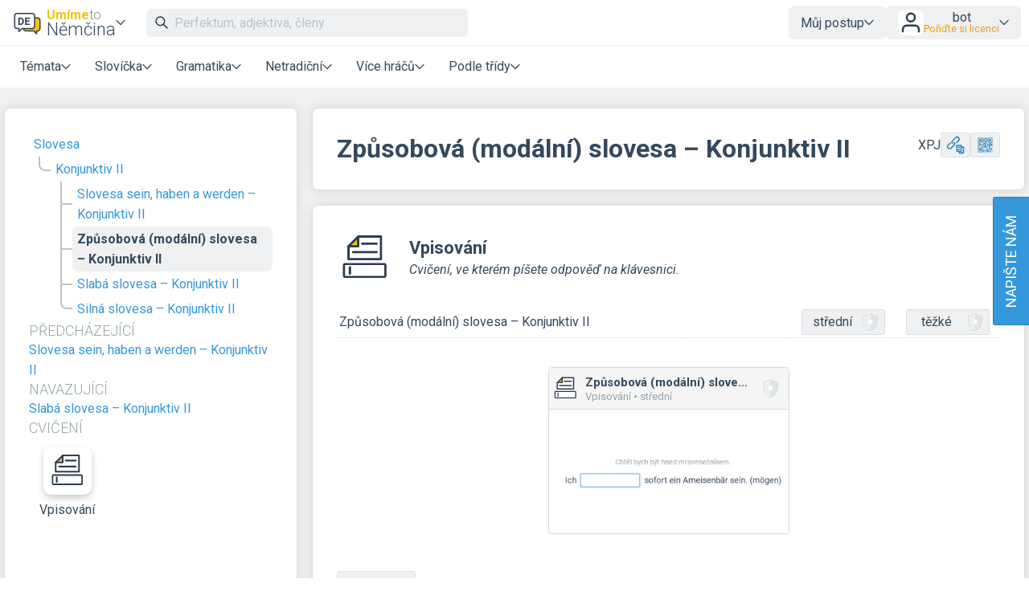

--- FILE ---
content_type: text/html; charset=UTF-8
request_url: https://www.umimenemecky.cz/cviceni-zpusobova-slovesa
body_size: 14262
content:
<!DOCTYPE html>
<html xmlns="http://www.w3.org/1999/xhtml" xml:lang="cs" lang="cs" dir="ltr" ><head>
    <title>Způsobová (modální) slovesa – Konjunktiv II – Umíme to</title>
    <meta http-equiv='Content-Type' content='text/html; charset=UTF-8' />
    <meta content='width=device-width, initial-scale=1.0' name='viewport' />    
    <meta property='og:url' content='https://www.umimenemecky.cz/cviceni-zpusobova-slovesa' />
    <meta property='og:title' content='Způsobová (modální) slovesa – Konjunktiv II – Umíme to'/>
    <meta property='og:image' content='https://www.umimeto.org/asset/global/ogimage/umime-og-image.png'>
    <meta property='og:image:type' content='image/png'>
<link rel='canonical' href='https://www.umimenemecky.cz/cviceni-zpusobova-slovesa'>

    <link href="https://fonts.googleapis.com/css?family=Roboto:300,300i,400,400i,500,500i,700,700i&amp;subset=latin-ext"
          rel="stylesheet">
    <link href="https://fonts.googleapis.com/css2?family=Noto+Color+Emoji&display=swap" rel="stylesheet">
    <link rel='icon' type='image/png' sizes='192x192' href='https://www.umimeto.org/asset/global/img/subject-logos-bitmap/logo-nemcina.png'>
        <link rel='icon' type='image/png' sizes='32x32' href='https://www.umimeto.org/asset/global/img/subject-logos-bitmap/logo-nemcina-32.png'>
        <link rel='icon' type='image/png' sizes='16x16' href='https://www.umimeto.org/asset/global/img/subject-logos-bitmap/logo-nemcina-16.png'>
        <link rel='apple-touch-icon' type='image/png' href='https://www.umimeto.org/asset/global/img/subject-logos-bitmap/logo-nemcina-180.png'>
    <link rel="stylesheet" type="text/css" href="/css/header.css?d=18-53-36-24-07-2025">
    <link rel="stylesheet" type="text/css" href="/css/content.css?d=12-08-49-04-01-2026">
    <link rel="stylesheet" type="text/css" href="/css/elements.css?d=13-29-42-25-01-2026">
    <link rel="stylesheet" type="text/css" href="/css/footer.css?d=21-09-59-04-03-2025">
    <link rel="stylesheet" type="text/css" href="/css/texting.css?d=13-29-42-25-01-2026">
    <link rel="stylesheet" type="text/css" href="/css/forms.css?d=00-08-01-09-01-2026">
    <link rel="stylesheet" type="text/css" href="/css/dashboards.css?d=11-19-22-15-07-2025">
    <link rel="stylesheet" type="text/css" href="/css/preview.css?d=08-45-46-18-01-2026">
    <link rel="stylesheet" type="text/css" href="/css/writeus.css?d=11-08-16-30-10-2025">
    <link rel="stylesheet" type="text/css" href="/css/new-menu.css?d=15-02-24-20-09-2025">
    <script type="text/javascript" src="/javascript/jquery-3.5.1.min.js"></script>
    <script defer type="text/javascript" src="/javascript/search.js?d=14-25-43-26-01-2026"></script>
    <script defer type="text/javascript" src="/javascript/new-menu.js?d=08-16-54-15-12-2025"></script>

    <script>
  var system_shortcut = 'un';  
  var deviceType = 'computer'; var cookieHash = 'pbxwtrjifbfzcsvyhlsxylrpevhpxunn';var user = '9639500';</script>
</head>

<body>
<header>
    <script>var tool_search_page_topic = 'Stránka tématu';var tool_search_page_exercise = 'Stránka cvičení';var tool_search_page = 'Stránka';var tool_search_faq = 'Časté dotazy';var tool_search_subject = 'Stránka předmětu';var tool_search_module = 'Výukový modul';var tool_search_exercise = 'Úloha';var tool_search_printable = 'Materiál k tisku';var tool_search_difficulty = 'úroveň';var tool_search_game = 'Hra';var tool_search_multiplayer = 'Více hráčů';var final_board_lehka = 'lehké'; var final_board_stredni = 'střední'; var final_board_tezka = 'těžké'; </script>
<!-- NOVÉ MENU -->
<nav class="menu-container ">
  <div class="menu-grid">
    <div class="menu-logo">
      <a class='flex-horizontal ai-center' href='/'><img style='height:36px;' src='https://www.umimeto.org/asset/global/img/logo-nemcina.svg' alt='Umíme německy' /></a><div class='menu-toggler display-only-narrow' type='mobile-subjects'>
        <button class='subject-button' data-href='/'>
        <span class='flex-vertical' style='gap: 4px'>
          <span style='color: var(--yellow); font-weight: bold; font-size: 16px; display: flex; flex-wrap: nowrap; gap: 4px'>Umíme<span style='font-weight: 300; color: #7f8c8d'>to</span></span>
          <span style='white-space: nowrap'>Němčina</span>
        </span>
        </button>
        </div><div class='menu-dropdown-parent display-only-wide menu-subject-choice'>
        <button class='subject-button' data-href='/'>
        <span class='flex-vertical' style='gap: 4px'>
          <span style='color: var(--yellow); font-weight: bold; font-size: 16px; display: flex; flex-wrap: nowrap; gap: 4px'>Umíme<span style='font-weight: 300; color: #7f8c8d'>to</span></span>
          <span style='white-space: nowrap'>Němčina</span>
        </span>
        </button>
        <div class='menu-dropdown-content menu-desktop-subjects-list'><div class='two-columns'><a href='https://www.umimecesky.cz/loginSSO2.php?cookieHash=pbxwtrjifbfzcsvyhlsxylrpevhpxunn'><img class='' src='https://www.umimeto.org/asset/global/img/logo-cestina.svg' />Čeština</a><a href='https://www.umimematiku.cz/loginSSO2.php?cookieHash=pbxwtrjifbfzcsvyhlsxylrpevhpxunn'><img class='' src='https://www.umimeto.org/asset/global/img/logo-matematika.svg' />Matematika</a><a href='https://www.umimeanglicky.cz/loginSSO2.php?cookieHash=pbxwtrjifbfzcsvyhlsxylrpevhpxunn'><img class='' src='https://www.umimeto.org/asset/global/img/logo-anglictina.svg' />Angličtina</a><a href='https://www.umimeinformatiku.cz/loginSSO2.php?cookieHash=pbxwtrjifbfzcsvyhlsxylrpevhpxunn'><img class='' src='https://www.umimeto.org/asset/global/img/logo-informatika.svg' />Informatika</a><a href='https://www.umimefakta.cz/biologie/loginSSO2.php?cookieHash=pbxwtrjifbfzcsvyhlsxylrpevhpxunn'><img class='' src='https://www.umimeto.org/asset/global/img/logo-biologie.svg' />Biologie</a><a href='https://www.umimenemecky.cz/loginSSO2.php?cookieHash=pbxwtrjifbfzcsvyhlsxylrpevhpxunn'><img class='' src='https://www.umimeto.org/asset/global/img/logo-nemcina.svg' />Němčina</a><a href='https://www.umimefakta.cz/zemepis/loginSSO2.php?cookieHash=pbxwtrjifbfzcsvyhlsxylrpevhpxunn'><img class='' src='https://www.umimeto.org/asset/global/img/logo-zemepis.svg' />Zeměpis</a><a href='https://www.umimefakta.cz/chemie/loginSSO2.php?cookieHash=pbxwtrjifbfzcsvyhlsxylrpevhpxunn'><img class='' src='https://www.umimeto.org/asset/global/img/logo-chemie.svg' />Chemie</a><a href='https://www.umimefakta.cz/dejepis/loginSSO2.php?cookieHash=pbxwtrjifbfzcsvyhlsxylrpevhpxunn'><img class='' src='https://www.umimeto.org/asset/global/img/logo-dejepis.svg' />Dějepis</a><a href='https://www.umimefakta.cz/fyzika/loginSSO2.php?cookieHash=pbxwtrjifbfzcsvyhlsxylrpevhpxunn'><img class='' src='https://www.umimeto.org/asset/global/img/logo-fyzika.svg' />Fyzika</a><a href='https://www.umimefakta.cz/zsv/loginSSO2.php?cookieHash=pbxwtrjifbfzcsvyhlsxylrpevhpxunn'><img class='' src='https://www.umimeto.org/asset/global/img/logo-zsv.svg' />ZSV</a></div><span class='divider'></span><a href='https://www.umimeto.org'><img class='' src='https://www.umimeto.org/asset/global/img/logo-umime.svg' /><span><span style='font-weight: bold; color: var(--yellow)'>Umíme</span> <span style='font-weight: 300'>to</span> – hlavní stránka</span></a></div></div>    </div>
    <div class="mobile-subjects">
      <div class='two-columns'><a href='https://www.umimecesky.cz/loginSSO2.php?cookieHash=pbxwtrjifbfzcsvyhlsxylrpevhpxunn'><img class='' src='https://www.umimeto.org/asset/global/img/logo-cestina.svg' />Čeština</a><a href='https://www.umimematiku.cz/loginSSO2.php?cookieHash=pbxwtrjifbfzcsvyhlsxylrpevhpxunn'><img class='' src='https://www.umimeto.org/asset/global/img/logo-matematika.svg' />Matematika</a><a href='https://www.umimeanglicky.cz/loginSSO2.php?cookieHash=pbxwtrjifbfzcsvyhlsxylrpevhpxunn'><img class='' src='https://www.umimeto.org/asset/global/img/logo-anglictina.svg' />Angličtina</a><a href='https://www.umimeinformatiku.cz/loginSSO2.php?cookieHash=pbxwtrjifbfzcsvyhlsxylrpevhpxunn'><img class='' src='https://www.umimeto.org/asset/global/img/logo-informatika.svg' />Informatika</a><a href='https://www.umimefakta.cz/biologie/loginSSO2.php?cookieHash=pbxwtrjifbfzcsvyhlsxylrpevhpxunn'><img class='' src='https://www.umimeto.org/asset/global/img/logo-biologie.svg' />Biologie</a><a href='https://www.umimenemecky.cz/loginSSO2.php?cookieHash=pbxwtrjifbfzcsvyhlsxylrpevhpxunn'><img class='' src='https://www.umimeto.org/asset/global/img/logo-nemcina.svg' />Němčina</a><a href='https://www.umimefakta.cz/zemepis/loginSSO2.php?cookieHash=pbxwtrjifbfzcsvyhlsxylrpevhpxunn'><img class='' src='https://www.umimeto.org/asset/global/img/logo-zemepis.svg' />Zeměpis</a><a href='https://www.umimefakta.cz/chemie/loginSSO2.php?cookieHash=pbxwtrjifbfzcsvyhlsxylrpevhpxunn'><img class='' src='https://www.umimeto.org/asset/global/img/logo-chemie.svg' />Chemie</a><a href='https://www.umimefakta.cz/dejepis/loginSSO2.php?cookieHash=pbxwtrjifbfzcsvyhlsxylrpevhpxunn'><img class='' src='https://www.umimeto.org/asset/global/img/logo-dejepis.svg' />Dějepis</a><a href='https://www.umimefakta.cz/fyzika/loginSSO2.php?cookieHash=pbxwtrjifbfzcsvyhlsxylrpevhpxunn'><img class='' src='https://www.umimeto.org/asset/global/img/logo-fyzika.svg' />Fyzika</a><a href='https://www.umimefakta.cz/zsv/loginSSO2.php?cookieHash=pbxwtrjifbfzcsvyhlsxylrpevhpxunn'><img class='' src='https://www.umimeto.org/asset/global/img/logo-zsv.svg' />ZSV</a></div><span class='divider'></span><a href='https://www.umimeto.org'><img class='' src='https://www.umimeto.org/asset/global/img/logo-umime.svg' /><span><span style='font-weight: bold; color: var(--yellow)'>Umíme</span> <span style='font-weight: 300'>to</span> – hlavní stránka</span></a>    </div>
    <div class="search">
      <span class="display-only-wide">
              <div class="search-field">
        <div class="search-field-inside">
          <img id="search-go" class="svg-icon" src="https://www.umimeto.org/asset/global/img/icons-umime/search.svg" />
          <input id="header-search-input" class="search-input" type="text" placeholder="Perfektum, adjektiva, členy" autofocusa />
          <button id="search-remove"><img  class="svg-icon" src="https://www.umimeto.org/asset/global/img/icons-umime/remove.svg" /></button>
        </div>
        <div id="header-search-results" class="search-results">
        </div>
      </div>      </span>
    </div>
    <div class="mobile-icons-search-hamburger">
      <button id='menu-search-icon'><img src='https://www.umimeto.org/asset/global/img/icons-umime/search.svg' /></button>      <span class='flex-horizontal ai-center hamburger-avatar'><img src='https://www.umimeto.org/asset/global/img/icons-umime/user.svg' /></span><a class='menu-toggler' type='hamburger'><img src='https://www.umimeto.org/asset/global/img/icons-umime/menu-burger.svg'></a>    </div>
    <div class="user-items-account">
      
 <div class='menu-dropdown-parent'>
 <button>Můj postup</button>
 <div class='menu-dropdown-content'><a href='/personal-recommendation'><img class='svg-icon' src='https://www.umimeto.org/asset/global/img/icons-umime/repeat.svg'> Doporučení</a><a href='/personal-reinforce'><img class='svg-icon' src='https://www.umimeto.org/asset/global/img/icons-umime/rec-strenghten.svg'> K zopakování</a><a href='/personal-mistakes'><img class='svg-icon' src='https://www.umimeto.org/asset/global/img/icons-umime/mistakes.svg'> Nedávné chyby</a>
 </div>
 </div> 
           <div class="menu-dropdown-parent">
      <button class='login-button'>
        <img style="height: 32px; background-color:white; border-radius: var(--unit); padding: 1px" src="https://www.umimeto.org/asset/global/img/icons-umime/user.svg" />

        <span>
        <span>bot</span>
        <span class='menu-text small orange'>Pořiďte si licenci</span>        </span>
      </button>

      <div class="menu-dropdown-content right">
        <a class='to-central' href="https://www.umimeto.org/account-settings">
          <img class="svg-icon" src="https://www.umimeto.org/asset/global/img/icons-umime/user_dark.svg">
          Můj účet        </a>
        <a href="/profile/9639500">
          <img class="svg-icon" src="https://www.umimeto.org/asset/global/img/icons-umime/icon-stats.svg">
          Moje aktivita        </a>
        <a class='to-central' href="https://www.umimeto.org/index.php?p=account-licence-activation-new">
          <img class="svg-icon" src="https://www.umimeto.org/asset/global/img/icons-umime/star_alone.svg">
          Aktivace licence        </a>

        <a class="to-central" href="https://www.umimeto.org/student-class-overview">
          <img class="svg-icon" src="https://www.umimeto.org/asset/global/img/icons-umime/class_var2_add.svg">
          Připojení žáka do třídy        </a>

        <a class='to-central' href='https://www.umimeto.org/licence-personal-info'><img class='svg-icon' src='https://www.umimeto.org/asset/global/img/icons-umime/calendar.svg'>Pořiďte si licenci</a>
        
        <span class="divider"></span>
        <a href="/logoutAll.php">
          <img class="svg-icon" src="https://www.umimeto.org/asset/global/img/icons-umime/icon-logout.svg">
          Odhlásit se        </a>
      </div>
    </div>
  
    </div>
    <div class="regular-sections">
      
    <div class='menu-dropdown-parent'>
      <button class="toggler-button" class='menu-text'>Témata</button>
    <div class='menu-dropdown-content'>      
      <a href='/cviceni-gramatika-nemcina'><img style='height:25px;' class='' src='https://www.umimeto.org/asset/system/un/img/kc-icon/kc-icon-gramatika.svg' alt='Gramatika' />Gramatika</a><a href='/nemcina-slovicka-podstatna-a-pridavna-jmena'><img style='height:25px;' class='' src='https://www.umimeto.org/asset/system/un/img/kc-icon/kc-icon-slovicka.svg' alt='Slovíčka: podstatná a přídavná jména' />Slovíčka: podstatná a přídavná jména</a><a href='/nemcina-slovicka-slovesa'><img style='height:25px;' class='' src='https://www.umimeto.org/asset/system/un/img/kc-icon/kc-icon-slovicka.svg' alt='Slovíčka: slovesa' />Slovíčka: slovesa</a><a href='/nemcina-slovicka-tematicka'><img style='height:25px;' class='' src='https://www.umimeto.org/asset/system/un/img/kc-icon/kc-icon-slovicka.svg' alt='Slovíčka: tematická slovíčka' />Slovíčka: tematická slovíčka</a><div class='divider'></div>      <a href="/dashboard-topic-overview">Všechna témata</a>
      <a href="/dashboard-news">Novinky</a>
    </div>
    </div>

  
      <div class='menu-dropdown-parent'>
          <button class='menu-text'>Slovíčka</button>
          
        <div class='menu-dropdown-content'><a  href='/poslech-slovicek'><img src='https://www.umimeto.org/asset/global/img/exercise-icons/icon-pickone-50.svg' alt='Poslech slovíček'>Poslech slovíček</a><a  href='/slovicka'><img src='https://www.umimeto.org/asset/global/img/exercise-icons/icon-otazky-19.svg' alt='Slovíčka'>Slovíčka</a><a  href='/pexeso'><img src='https://www.umimeto.org/asset/global/img/exercise-icons/icon-pexeso-23.svg' alt='Pexeso'>Pexeso</a><a  href='/prekladatel'><img src='https://www.umimeto.org/asset/global/img/exercise-icons/icon-prekladatel-14.svg' alt='Překladatel'>Překladatel</a><a  href='/hlaskovani'><img src='https://www.umimeto.org/asset/global/img/exercise-icons/icon-hlaskovani-64.svg' alt='Hláskování'>Hláskování</a><a  href='/doplnovani_slovicek'><img src='https://www.umimeto.org/asset/global/img/exercise-icons/icon-fillin-60.svg' alt='Slova ve větách'>Slova ve větách</a><a  href='/chat'><img src='https://www.umimeto.org/asset/global/img/exercise-icons/icon-chat-41.svg' alt='Chat'>Chat</a>
        </div>
      </div>
      <div class='menu-dropdown-parent'>
          <button class='menu-text'>Gramatika</button>
          
        <div class='menu-dropdown-content'><a  href='/gramatika'><img src='https://www.umimeto.org/asset/global/img/exercise-icons/icon-rozh-26.svg' alt='Rozhodovačka'>Rozhodovačka</a><a  href='/stavba-vet'><img src='https://www.umimeto.org/asset/global/img/exercise-icons/icon-vety-20.svg' alt='Stavba vět'>Stavba vět</a><a  href='/vpisovacka'><img src='https://www.umimeto.org/asset/global/img/exercise-icons/icon-vpis-22.svg' alt='Vpisování'>Vpisování</a><a  href='/diktaty'><img src='https://www.umimeto.org/asset/global/img/exercise-icons/icon-diktaty-3.svg' alt='Doplňování textu'>Doplňování textu</a><a  href='/rozrazovacka'><img src='https://www.umimeto.org/asset/global/img/exercise-icons/icon-rozraz-11.svg' alt='Rozřazovačka'>Rozřazovačka</a><a  href='/presouvani'><img src='https://www.umimeto.org/asset/global/img/exercise-icons/icon-presouvani-62.svg' alt='Přesouvání'>Přesouvání</a>
        </div>
      </div>
      <div class='menu-dropdown-parent'>
          <button class='menu-text'>Netradiční</button>
          
        <div class='menu-dropdown-content'><a  href='/vtipy-nove'><img src='https://www.umimeto.org/asset/global/img/exercise-icons/icon-vtipy-6.svg' alt='Vtipy'>Vtipy</a><a  href='/roboti'><img src='https://www.umimeto.org/asset/global/img/exercise-icons/icon-roboti-7.svg' alt='Roboti'>Roboti</a><a  href='/strilecka'><img src='https://www.umimeto.org/asset/global/img/exercise-icons/icon-strilecka-8.svg' alt='Střílečka'>Střílečka</a><a  href='/tetris'><img src='https://www.umimeto.org/asset/global/img/exercise-icons/icon-tetris-9.svg' alt='Tetris'>Tetris</a>
        </div>
      </div>
      <div class='menu-dropdown-parent'>
          <button class='menu-text'>Více hráčů</button>
          
        <div class='menu-dropdown-content'><a  href='/hadani-a-malovani'><img src='https://www.umimeto.org/asset/global/img/exercise-icons/icon-hadani-malovani-65.svg' alt='Hádání a malování'>Hádání a malování</a><a  href='/odkryvacka'><img src='https://www.umimeto.org/asset/global/img/exercise-icons/icon-odkryvacka-51.svg' alt='Odkrývačka'>Odkrývačka</a><a  href='/tymovka'><img src='https://www.umimeto.org/asset/global/img/exercise-icons/icon-tymovka-12.svg' alt='Týmovka'>Týmovka</a><a  href='/uzemicka'><img src='https://www.umimeto.org/asset/global/img/exercise-icons/icon-uzemicka-18.svg' alt='Územíčka'>Územíčka</a><a  href='/zavody'><img src='https://www.umimeto.org/asset/global/img/exercise-icons/icon-zavody-10.svg' alt='Závody'>Závody</a>
        </div>
      </div><div class='menu-dropdown-parent'>
              <button class='menu-text'>Podle třídy</button>
              
            <div class='menu-dropdown-content'><a href='/nemcina-6-trida'>6. třída</a><a href='/nemcina-7-trida'>7. třída</a><a href='/nemcina-8-trida'>8. třída</a><a href='/nemcina-9-trida'>9. třída</a><a href='/nemcina-stredni-skola-1'>1. střední škola</a><a href='/nemcina-stredni-skola-2'>2. střední škola</a><a href='/nemcina-stredni-skola-3'>3. střední škola</a><a href='/nemcina-stredni-skola-4'>4. střední škola</a><span class='divider'></span><a href='/prevod-rocniky-urovne'>Převod na jazykové úrovně</a></div></div>
    </div>
    <div class="writeus">
      <a class='napiste-nam-mobile' href='javascript:void(0)'>Napište nám</a>    </div>
  </div>
</nav>

<div class='overlayLayerSearch'><div class='flex-horizontal jc-flex-start ai-center nowrap'><img style='margin:5px; height:32px;' src='https://www.umimeto.org/asset/global/img/logo-nemcina.svg' /><input autocomplete='off' id='page-search-input-mobile' class='search-input' type='text' placeholder='Perfektum, adjektiva, členy' autofocus /><span id='mobile-search-cancel' style='padding:7px 7px; background-color:white;'><img style='margin:10px; height:16px;' class='svg-icon' src= 'https://www.umimeto.org/asset/global/img/icons-umime/remove.svg' /></span></div><div id='page-search-results-mobile' class='search-results'></div></div></header>

<div id='content'>

<script>
    const filterPrefixUrl = "";
    
    if (typeof filterSubject === 'undefined') {
        filterSubject = "-1";
    }
    
    if (typeof system_asset === 'undefined') {
    system_asset = 'https://www.umimeto.org/asset/global';
    }

    window.translations = {
        homeworkEmptyName: "Úkol z",
        setsOfClass: "Úkoly třídy",
        noticeboardEmptyName: "Nástěnka z",
        hiddenSet: "skrytá sada",
        addEditSetForClass: "2. Vyberte nebo vytvořte sadu pro třídu",
        newSet: "Přidat do nové sady",
        newSetHidden: "Přidat do nové skryté sady",
        psRemoved: "Cvičení bylo odstraněno ze sady třídě",
        psAdded: "Cvičení bylo přidáno do sady třídě",
        setAndPsAdded: "Cvičení bylo přidáno do nové sady. Do sady teď můžete přidávat další cvičení nebo ji upravit na stránce s úkoly (např. jí nastavit termín).",
        psRemovedFromFamily: "Cvičení bylo odstraněno z rodinné nástěnky.",
        psAddedToFamilyPrefix: "Úloha byla přidána",
        psAddedToFamilyLink: "na rodinnou nástěnku",
        editFamilySet: "Zde ji můžete upravit",
        familyAssignmentsAdd: "Přidat na rodinnou nástěnku",
        familyAssignmentsRemove: "Odebrat z rodinné nástěnky"
    };
    
        
    const classesForAssignment = [];
    
    </script>

<link rel="stylesheet" type="text/css" href="/css/exercise.css?t=13-29-42-25-01-2026">
<link rel="stylesheet" type="text/css" href="/css/overlay.css?t=08-42-00-25-08-2025">
<link rel="stylesheet" type="text/css" href="/css/summaries.css?d=14-38-05-08-10-2025">

<script type="text/javascript" src="/javascript/qrcode.min.js?t=21-09-59-04-03-2025"></script>
<script type="text/javascript" src="/javascript/finalboard.js?t=14-25-43-26-01-2026"></script>
<script type="text/javascript" src="/javascript/dynamics.min.js?t=21-09-59-04-03-2025"></script>
<script type="text/javascript" src="/javascript/segment-redirect.js?t=21-09-59-04-03-2025"></script>
<script type="text/javascript" src="/javascript/badge-buttons.js?t=22-24-11-08-10-2025"></script>
<script defer src="/javascript/tooltips-overlay.js?t=23-08-17-27-08-2025"></script>
<script src="/javascript/floating-ui-core-1.5.0.min.js"></script>
<script src="/javascript/floating-ui-dom-1.5.3.min.js"></script>

<!-- PREVIEWS -->
<link rel="stylesheet" type="text/css" href="/css/katex-0.12.0.min.css">
<script defer type="text/javascript" src="/javascript/katex-0.12.0.min.js"></script>
<script type="text/javascript" src="/javascript/message.js?t=21-09-59-04-03-2025"></script>

<style>
.copy-shortcut {height: 31px; display: flex; align-items: center;}
span.rule-box p:first-of-type {margin-top: 0;}

#content{
  background-color: #F1F1F2;  
  /* overflow:visible; /* to je proto, ze dropdown menu se schovava za paticku a tim padem nebylo videt */
}

#content .exercise-button{
  width: auto;
}

#content .exercise-button:hover{
  text-decoration: none;
}

#content .exercise-button.small{    
  margin: 0;
}

@media screen and (max-width: 700px) {
  #content .topicTreeSpan{
    width: 100%;
  }
  #content .exerciseSpan{
    width: 100%;
  }
}

#content .preview-box{ 
  max-height: 300px;      
  overflow: hidden;
  position : relative;
}

#content .preview-box.previewTooHigh{ 
  border: 1px solid var(--lightGray);
}

#content .preview-box.fade:after{ 
  content  : "";
  position : absolute;
  z-index  : 1;
  bottom   : 0;
  left     : 0;
  pointer-events   : none;  
  background-image : linear-gradient(to bottom, 
                    rgba(255,255,255, 0), 
                    rgba(255,255,255, 1) 90%);  
  width    : 100%;
  height   : 4em;  
}

.content-box{
  padding-bottom: 20px;
}

.content-box p{
  margin-bottom: 0px;   
}

/* NOVY OBSAH SKRYT */
#content .label.small.red{
  display: none;
}

#content .preview-box{  
  min-width: 400px; max-width: 400px;
}

#content a .eval:hover{
  opacity: 0.5;  
}

.first-time-video {width: 560px; height: 315px}
@media (max-width: 560px) {
  .first-time-video {width: 100%; height: auto; aspect-ratio: 560 / 315;}
}

</style>

<script type="text/javascript">
if (typeof system_asset === 'undefined') {
  system_asset = 'https://www.umimeto.org/asset/global';
}
if (typeof system_asset_system === 'undefined') {
  system_asset_system = 'https://www.umimeto.org/asset/system/un';
}

$( init );
function init() {  
  $('.vzorec').each(function() {  katex.render( $(this).attr('data-expr'), $(this).get(0));  });    
  $(document).on((deviceType == 'tablet' || deviceType == 'phone') ? 'touchstart' : 'click','.playSound',(function(){  
    playSound($(this).attr("soundFile"));
  }));
}

function playSound(soundFile){
  console.log(soundFile);
  if (soundFile!=""){
    soundFile = system_asset_system+"/"+soundFile;
    var audioElement = document.createElement('audio');      
    audioElement.setAttribute('src', soundFile);
    audioElement.setAttribute("class","audioFile");
    audioElement.load();
    audioElement.play();
  }
}

$(function() {
    $(document).on((deviceType == 'tablet' || deviceType == 'phone') ? 'touchstart' : 'click','.preview-box',(function(){  gtag('event', 'click', {'event_category': 'Dashboard topic: preview box','event_label': 'Dashboard topic: preview box'}); }));    
});

</script>

<div class='rl-notices'>

</div>

<!-- HERE STARTS THE NEW LAYOUT -->


<div class="rl-main kc-grid">
	<div class="sidebar">
  <div class='topic-tree-2 sidebar-tree'><a class='above' href='/cviceni-slovesa'>Slovesa</a>
<ul class='no-line'>
<li><a class='above' href='/cviceni-konjuktiv-ii'>Konjunktiv II</a></li>
<ul>
<li><a href='/cviceni-slovesa-sein-haben-werden-konjunktiv-ii'>Slovesa sein, haben a werden – Konjunktiv II</a></li>
<li><span>Způsobová (modální) slovesa – Konjunktiv II</span></li>
<li><a href='/cviceni-slaba-slovesa-konjunktiv-ii'>Slabá slovesa – Konjunktiv II</a></li>
<li><a href='/cviceni-silna-slovesa-konjunktiv-ii'>Silná slovesa – Konjunktiv II</a></li>
</ul>
</ul></div><div class='flex-vertical gap-2'><div><h3 class='m-0'>Předcházející</h3><p class='m-0'> <a href='/cviceni-slovesa-sein-haben-werden-konjunktiv-ii' class=''>Slovesa sein, haben a werden – Konjunktiv II</a></p></div><div><h3 class='m-0'>Navazující</h3><p class='m-0'> <a href='/cviceni-slaba-slovesa-konjunktiv-ii' class=''>Slabá slovesa – Konjunktiv II</a></p></div></div><div><h3 class='m-0'>Cvičení</h3><div class='d-grid gap-1 mt-2' style='grid-template-columns: repeat(auto-fill, minmax(90px, 1fr)); grid-auto-rows: auto; align-items: start'><a style='margin-bottom:10px;' class='exercise-button small' href='#exercise22'><img src='https://www.umimeto.org/asset/global/img/exercise-icons/icon-vpis-22.svg'>Vpisování</a></div></div></div><div class='heading hidden-summary'><div class='flex-horizontal jc-space-between ai-center wrap gap-1'><h1 id='topicName' class='m-0'>Způsobová (modální) slovesa – Konjunktiv II</h1></span></span><span class='flex-horizontal jc-flex-start ai-center nowrap gap-1'><span class='tooltip-parent hover copy-shortcut narrow-hidden'>XPJ</span><div class='tooltip'><span class='copy-shortcut-tooltip'>Zkopírovat kód tématu</span></div><div class='tooltip-parent hover'><a class="tlacitko secondary medium copyLink" style="position: relative"><span class="button-image" style="-webkit-mask-image: url('https://www.umimeto.org/asset/global/img/icons-umime/copy-url.svg'); mask-image: url('https://www.umimeto.org/asset/global/img/icons-umime/copy-url.svg')"></span></a></div><div class='tooltip'><span class='copy-link-tooltip'>Zkopírovat krátkou adresu (<strong>umime.to/XPJ</strong>)</span><div class='tooltip-arrow'></div></div><a class="QRToggle tlacitko secondary medium tooltip-parent hover" href="#"><span class="button-image" style="-webkit-mask-image: url('https://www.umimeto.org/asset/global/img/icons-umime/icon-qrcode.svg'); mask-image: url('https://www.umimeto.org/asset/global/img/icons-umime/icon-qrcode.svg')"></span>  </a><div class='tooltip' style='min-width: max-content'>Ukázat QR kód<div class='tooltip-arrow'></div></div><div class='overlayLayerQR'><div class='overlayQR'><h2 class='mt-0'>umime.to/XPJ</h2><div id='QRcode'></div><br /><a href='#' class='tlacitko large secondary downloadQR' download='Umime-to-cviceni-zpusobova-slovesa.png'>Stáhnout QR kód</a></div></div></span></div>  </div>


  <div class="content hidden-summary"></div>

	<div class="exercises">
  <span id='kotva-cviceni' /><div class='single-exercise'><div id='exercise22' class='content-box-title-a flex-horizontal jc-flex-start ai-center nowrap'><img class='height70 rmargin20' src='https://www.umimeto.org/asset/global/img/exercise-icons/icon-vpis-22.svg' /><span><h2 class='nomargin'>Vpisování</h2><i><p class='nomargin'>Cvičení, ve kterém píšete odpověď na klávesnici.</p></i></span></div><br /><div class='grid-container'><div id='kc201' class='grid-item item0  level0' >Způsobová (modální) slovesa – Konjunktiv II</div><span class='grid-item whiteSpace'></span><div class='grid-item  item1'></div><div class='grid-item  item2'><div class='dropdown badge-button-parent'><a class='badge-button assignment-setting-button' href='vpisovani-konjunktiv-ii-modalverben-2-uroven?source=explicitKC&topic=cviceni-zpusobova-slovesa'><span>střední</span><img src='https://www.umimeto.org/asset/global/img/badges/shield-inactive.svg' alt=''/></a><div class='dropdown-content wide'><h3 style='margin-bottom:0px; background-color: white;'>Způsobová (modální) slovesa – Konjunktiv II (střední) • VJK</h3><span class='flex-horizontal jc-space-between ai-center nowrap' style='margin-bottom:10px; margin-top:10px;'><p style='background-color: white; margin-top:0px; margin-bottom:0px;'>Typicky zabere: 6 min</p></span><div class='preview-section'><img src='https://www.umimeto.org/asset/system/un/previews/exercise-22/ps_preview_351.png' /></div></div></div></div><div class='grid-item  item3'><div class='dropdown badge-button-parent'><a class='badge-button assignment-setting-button' href='vpisovacka-zpusobova-slovesa-konjunktiv-ii-3-uroven?source=explicitKC&topic=cviceni-zpusobova-slovesa'><span>těžké</span><img src='https://www.umimeto.org/asset/global/img/badges/shield-inactive.svg' alt=''/></a><div class='dropdown-content wide'><h3 style='margin-bottom:0px; background-color: white;'>Způsobová (modální) slovesa – Konjunktiv II (těžké) • ZBW</h3><span class='flex-horizontal jc-space-between ai-center nowrap' style='margin-bottom:10px; margin-top:10px;'><p style='background-color: white; margin-top:0px; margin-bottom:0px;'>Typicky zabere: 5 min</p></span><div class='preview-section'><img src='https://www.umimeto.org/asset/system/un/previews/exercise-22/ps_preview_1638.png' /></div></div></div></div></div><br /><br /><div class='flex-horizontal jc-center ai-flex-start wrap'><span><a class='preview-box-png' href='https://www.umimenemecky.cz/vpisovani-konjunktiv-ii-modalverben-2-uroven'><span class='upper-bar line'><span class='flex-horizontal jc-flex-start ai-center'><img src='https://www.umimeto.org/asset/global/img/exercise-icons/icon-vpis-22.svg' alt='Vpisování' /><span><h3>Způsobová (modální) slovesa – Konjunktiv II</h3><p>Vpisování •&nbsp;střední </p></span></span><medal class='medium'><img src='https://www.umimeto.org/asset/global/img/badges/shield-inactive.svg' alt=''/></medal></span><img src='https://www.umimeto.org/asset/system/un/previews/exercise-22/ps_preview_351.png' onerror="this.onerror=null; this.src='https://www.umimeto.org/asset/global/img/preview-placeholder.png'" alt='Způsobová (modální) slovesa – Konjunktiv II' /></a></span></div><link rel="stylesheet" href="https://cdn.jsdelivr.net/npm/katex@0.12.0/dist/katex.min.css" integrity="sha384-AfEj0r4/OFrOo5t7NnNe46zW/tFgW6x/bCJG8FqQCEo3+Aro6EYUG4+cU+KJWu/X" crossorigin="anonymous"><script defer src="https://cdn.jsdelivr.net/npm/katex@0.12.0/dist/katex.min.js" integrity="sha384-g7c+Jr9ZivxKLnZTDUhnkOnsh30B4H0rpLUpJ4jAIKs4fnJI+sEnkvrMWph2EDg4" crossorigin="anonymous"></script><script>$(document).ready(function(){ 
        $('.vzorec').each(function() {  
          try {
            katex.render( $(this).attr('data-expr'), $(this).get(0));
          }catch(err) {
            console.log(err.message);
          }        
        });  
      }); </script><link href="/css/prism.css?d=14-07-01-24-09-2025" rel="stylesheet" /><script src="/javascript/prism.js?d=21-09-59-04-03-2025"></script><div class="flex-horizontal jc-flex-start gap-05 ai-center mt-2"><a href="#" class="tlacitko navigation medium scroll-top"><span class="button-image" style="-webkit-mask-image: url('https://www.umimeto.org/asset/global/img/icons/arrow-up.svg'); mask-image: url('https://www.umimeto.org/asset/global/img/icons/arrow-up.svg')"></span>Nahoru</a></div></div></span>
</div>
</div>

<script>

var qrURL = 'https://umime.to/XPJ?source=qr';var shortcutURL = 'https://umime.to/XPJ?source=shortcut';    $(document).on((deviceType == 'tablet' || deviceType == 'phone') ? 'click' : 'click','.QRToggle',(function(){  
      
      $("#QRcode").html("");
      $("#QRToggleContent").css("display","none"); 
      
      var qrcode = new QRCode($("#QRcode")[0], {
          width : 300,
          height : 300,
          colorDark : "#2c3e50",
          colorLight : "#ffffff",
          border: 30          
        });

      qrcode.clear();
      qrcode.makeCode(qrURL);
      $(".overlayLayerQR").fadeIn(150);
    }));  

    $(document).on((deviceType == 'tablet' || deviceType == 'phone') ? 'click' : 'click','.overlayLayerQR',(function(){  
       $(".overlayLayerQR").fadeOut();
    }));

    $(document).on((deviceType == 'tablet' || deviceType == 'phone') ? 'click' : 'click','.downloadQR',(function(){  
     var imageData = $("#QRcode img").attr("src");     
     $(".downloadQR").attr("href",imageData);    
    }));

  const buttonElementShortcut = document.querySelector('.copy-shortcut');
  const copyShortcut = document.querySelector('.copy-shortcut-tooltip');
  const shortcut = "XPJ";

  buttonElementShortcut.addEventListener('click', () => {
  navigator.clipboard.writeText(shortcut);
  const originalTextShortcut = copyShortcut.innerHTML;

  copyShortcut.innerHTML = 'Kód tématu (<b>'+shortcut+'</b>) zkopírován!';

  setTimeout(() => {
    copyShortcut.innerHTML = originalTextShortcut;
  }, 10000);

});

  const buttonElement = document.querySelector('.copyLink');
  const copyLinkTooltip = document.querySelector('.copy-link-tooltip');

  buttonElement.addEventListener('click', () => {
  navigator.clipboard.writeText(shortcutURL);
  const modifiedUrl = shortcutURL.slice(8, -16);
  const originalText = copyLinkTooltip.innerHTML;

  copyLinkTooltip.innerHTML = 'Krátká adresa (<b>'+modifiedUrl+'</b>) zkopírována!';

  setTimeout(() => {
    copyLinkTooltip.innerHTML = originalText;
  }, 10000);

});
   


    $(document).keydown(function(e) {
      if (e.keyCode == 27){ // esc
        $(".overlayLayerQR").fadeOut();
      }      
    });     

// }

// SMOOTH SCROLLING
  $('a[href^="#"]:not([href="#"])').click(function(e) {
    var hash = this.hash;
    if (hash) {
        var target = $(hash);
        if (target.length) {
            e.preventDefault();
            $('html, body').animate({
                scrollTop: target.offset().top
            }, 300);
        }
    }
});

// smooth scroll to top
$('.scroll-top').click(function () {
                $('html, body').animate({ scrollTop: 0 }, 400);
                return false;
            });

function closeContentBox(element) {
  const closestContentBox = element.closest('.content-box');
  if (closestContentBox) {
    closestContentBox.classList.add('d-none');
    if (closestContentBox.id === 'first-time-video-box') {
      localStorage.setItem('firstTimeVideoBoxClosed', 'true');
    }
  }
}
</script>



</div>

<footer>
<div class='footer-content'>

	<div class='footer-box'>
		<h3>O projektu</h3>		
		<a href="https://www.umimeto.org/shrnuti-projektu">Stručné představení</a>                
		<a href="https://www.umimeto.org/text-project-authors">Autoři projektu</a> 		
		<a href="https://www.umimeto.org/shrnuti-pedagogicka-vychodiska">Pedagogická východiska</a>
		<a href="https://www.umimeto.org/shrnuti-vyzkum-umime">Výzkum za Umíme to</a>		
					<a href="https://www.umimeto.org/text-project-open-positions">Otevřené pozice</a>
				
					<a target=_blank href="https://www.youtube.com/channel/UCCdgjrDtojeZsKZz-63oxwg">YouTube kanál</a>
				
		<a href="/dashboard-news">Novinky</a>
	</div>

	<div class='footer-box'>
      <h3>Shrnutí a návody</h3>
      	  	  
                  
                  
	  	  
      
      <a href="https://www.umimeto.org/shrnuti-pro-ucitele">Shrnutí pro učitele</a>
      <!--<a href="https://www.umimeto.org/shrnuti-zpusoby-vyuziti-skoly">Využití ve škole</a>-->
      <a href="https://www.umimeto.org/shrnuti-osobni-vyuziti">Umíme to pro osobní využití</a>        
	  <a href="https://www.umimeto.org/shrnuti-typy-cviceni">Typy cvičení v Umíme to</a>                    
	  <!--<a href="https://www.umimeto.org/priprava-prijimaci-zkousky">Přijímací zkoušky</a>-->

	  	  <a href='https://www.umimeto.org/navody-uvodni-prehled'>Návody</a>
	  
	  <a href="https://www.umimeto.org/page-faq-search">Časté dotazy</a>			  
	  <a href='https://www.umimeto.org/text-teacher-webinar'>Webináře</a>                 
	</div>

	<div class='footer-box'>
		<h3>Objednávky a užití</h3>
		<a href="https://www.umimeto.org/licence-personal-info">Objednávka osobní licence</a>
		<a href="https://www.umimeto.org/licence-school-info">Objednávka školní licence</a>
		<a href="https://www.umimeto.org/text-project-documents">Obchodní podmínky</a>		
		<!--<a href="https://www.umimeto.org/asset/system/ut/docs/Zpracovani_osobnich_udaju.pdf">Zpracování osobních údajů</a>-->
		<a href='https://www.umimeto.org/text-zpracovani-osobnich-udaju'>Zpracování osobních údajů</a>                
		<a href="https://www.umimeto.org/text-project-terms-of-use">Podmínky užití</a>
		<a href="https://www.umimeto.org/text-project-contact">Kontakt</a>
	</div>

</div>



<script>
const cyrb53 = function(str, seed = 0) {
   let h1 = 0xdeadbeef ^ seed,
      h2 = 0x41c6ce57 ^ seed;
   for (let i = 0, ch; i < str.length; i++) {
      ch = str.charCodeAt(i);
      h1 = Math.imul(h1 ^ ch, 2654435761);
      h2 = Math.imul(h2 ^ ch, 1597334677);
   }
   h1 = Math.imul(h1 ^ h1 >>> 16, 2246822507) ^ Math.imul(h2 ^ h2 >>> 13, 3266489909);
   h2 = Math.imul(h2 ^ h2 >>> 16, 2246822507) ^ Math.imul(h1 ^ h1 >>> 13, 3266489909);
   return 4294967296 * (2097151 & h2) + (h1 >>> 0);
};

let clientIP = "{3.144.123.108}";
let validityInterval = Math.round (new Date() / 1000 / 3600 / 24 / 4);
let clientIDSource = clientIP + ";" + window.location.host + ";" + navigator.userAgent + ";" + navigator.language + ";" + validityInterval;
let clientIDHashed = cyrb53(clientIDSource).toString(16);

(function(i,s,o,g,r,a,m){i['GoogleAnalyticsObject']=r;i[r]=i[r]||function(){
(i[r].q=i[r].q||[]).push(arguments)},i[r].l=1*new Date();a=s.createElement(o),
m=s.getElementsByTagName(o)[0];a.async=1;a.src=g;m.parentNode.insertBefore(a,m)
})(window,document,'script','//www.google-analytics.com/analytics.js','ga');

ga('create', 'UA-113657418-1', {
   'storage': 'none',
   'clientId': clientIDHashed
});
ga('set', 'anonymizeIp', true);
ga('send', 'pageview');

console.log("Hash id:"+clientIDHashed);

</script>

<!-- Google tag (gtag.js) -->
<script async src="https://www.googletagmanager.com/gtag/js?id=G-M4YN2RNB5Z"></script>
<script>
  window.dataLayer = window.dataLayer || [];
  function gtag(){dataLayer.push(arguments);}
  gtag('js', new Date());
  gtag('config', 'G-M4YN2RNB5Z',{'anonymize_ip': true, 'client_storage': 'none','client_id': clientIDHashed});
</script></footer><div class="napiste-nam-button">NAPIŠTE NÁM</div>

<div class="overlayLayer">
    <div id='napiste-nam-2' class='secondary-box'>
      <div class='flex-vertical ai-center'>
        <img src='https://www.umimeto.org/asset/global/img/illustrations/vlastovka.svg' style='width: 300px; height: auto;' />
      <h3 class='my-4 text-center'>Děkujeme za vaši zprávu, byla úspěšně odeslána.</h3></div>
      <div class='flex-horizontal jc-flex-end'><button class='tlacitko primary large'>Zavřít</button></div>
    </div>
    
    <div id='napiste-nam' class='secondary-box'>
     <div class='inner'>
    <div class='flex-horizontal nowrap gap-1 ai-center mb-4'>
      <div style='flex-grow: 1'>
      <h2 class='m-0'>Napište nám</h2></div>
      <img class='close' src='https://www.umimeto.org/asset/global/img/icons/x-cropped.svg' />    
    </div>
    </div> 

    <div class='divider'></div>

    <div class='inner'>
      <span class='mobile-hide'>
      <h3 class='my-2'>Nevíte si rady?</h3>
      <p class='mb-1'>Před položením dotazu si prosím projděte návody:</p>
      <div class='flex-horizontal wrap gap-1 mb-4'>
      <a class='tlacitko primary medium' href='https://www.umimeto.org/index.php?p=page-static-page-tutorial&p2=46'>Návody</a>
      </div>
      </span>

      <div class="divider"></div>

      <p>Prosíme, nezasílejte dotazy na prozrazení řešení úloh či vysvětlení postupu. Pokud hlásíte chybu, upřesněte prosím, v čem přesně spočívá a připojte snímek obrazovky.</p>
      
      <h3 class='my-2'>Čeho se zpráva týká?</h3>
      <div class='flex-horizontal wrap gap-1'>
      <span class="messageType tlacitko secondary medium" value="other">Vzkaz</span>
      <span class="messageType tlacitko secondary medium" value="error-report">Hlášení chyby</span>
      <span class="messageType tlacitko secondary medium" value="content">Obsah</span>
      <span class="messageType tlacitko secondary medium" value="control">Ovládání</span>
      <span class="messageType tlacitko secondary medium" value="login">Přihlášení</span>
      <span class="messageType tlacitko secondary medium" value="licence">Licence</span>
    </div>  

    <form id='messageArea' style='display:none;' enctype='multipart/form-data'>
      <p class='mt-2 mb-05'>Text zprávy</p>

      <textarea id='napiste-vzkaz' rows="3"></textarea>
      
      <input type="hidden" id="messageTypeLabel" value="" />

      <div id="file-upload-section" class="d-none">
        <p class='mt-2 mb-0'>Vložení souborů (volitelně, max. 3)</p>
        <p class='mt-0 mb-05 gray' style='font-size: 80%'>Povoleny jsou obrázkové soubory (.jpg, .png, .webp) do celkové velikosti 5 MB.</p>

        <div id="drag-drop-area">
          <p class="m-0">Přetáhněte soubory sem nebo klikněte pro výběr</p>
          <input type="file" id="napiste-soubor" name="attachments[]" accept=".png,.jpg,.jpeg,.webp" multiple />
        </div>
        <div id="file-list" class="flex-horizontal wrap gap-1 mt-3 mb-4"></div>
      </div>
      
      <p class='mt-2 mb-05'>E-mailová adresa (pro případné upřesnění připomínky či reakci)</p>      
      <input type="email" id="napiste-email" value='bot' />
      <div class='flex-horizontal mt-3 ai-center jc-flex-end'><span id='napiste-odeslat' class='tlacitko large disabled'>Odeslat</span></div>
    </form>          
    
  </div>
  </div>
  
<!--
  <div id='napiste-nam-search' >
    <h1>Časté dotazy</h1>    <span id='write-us-search-faq-results'></span>
  </div>  
  <div class="flex-horizontal jc-center ai-flex-start nowrap">
    </div>
-->    
  

</div>

<style>
  #drag-drop-area {
    border: 1px dashed var(--lightGrayHover);
    border-radius: 8px;
    padding: 20px;
    text-align: center;
    cursor: pointer;
    position: relative;
  }
  #drag-drop-area.dragover, #drag-drop-area:hover {
    border-color: var(--blue);
    background-color: var(--faintBlue);
  }
  #drag-drop-area input[type="file"] {
    position: absolute;
    top: 0;
    left: 0;
    width: 100%;
    height: 100%;
    opacity: 0;
    cursor: pointer;
  } 
  .file-delete {
    width: 16px !important;
    height: 16px !important;
    cursor: pointer;
    opacity: 0.6;
    transition: opacity 0.2s;
  }
  .file-delete:hover {
    opacity: 1;
  }
</style>

<script>
  $(document).ready(function() {
    $('#napiste-vzkaz, #napiste-email').on('input', function() {
      var vzkazValue = $('#napiste-vzkaz').val().trim();
      var emailValue = $('#napiste-email').val().trim();
      var isValidEmail = /^[^\s@]+@[^\s@]+\.[^\s@]+$/.test(emailValue);

      if (vzkazValue !== '' && emailValue !== '' && isValidEmail) {
        $('#napiste-odeslat').removeClass('disabled').addClass('primary').prop('disabled', false);
      } else {
        $('#napiste-odeslat').removeClass('primary').addClass('disabled').prop('disabled', true);
      }
    });

    var dropArea = $('#drag-drop-area');
    var fileInput = $('#napiste-soubor');
    var fileList = $('#file-list');

    dropArea.on('dragenter dragover', function(e) {
      e.preventDefault();
      e.stopPropagation();
      dropArea.addClass('dragover');
    });

    dropArea.on('dragleave', function(e) {
      e.preventDefault();
      e.stopPropagation();
      dropArea.removeClass('dragover');
    });

    dropArea.on('drop', function(e) {
      e.preventDefault();
      e.stopPropagation();
      dropArea.removeClass('dragover');
      
      var files = e.originalEvent.dataTransfer.files;
      fileInput.prop('files', files);
      handleFiles(files);
    });

    fileInput.on('change', function() {
      handleFiles(this.files);
    });

    // Handle file deletion
    $(document).on('click', '.file-delete', function() {
      var indexToRemove = parseInt($(this).data('index'));
      var filesArray = fileInput.filesArray || [];
      
      // Remove the file from the array
      filesArray.splice(indexToRemove, 1);
      fileInput.filesArray = filesArray;
      
      // Create new FileList-like object
      var dt = new DataTransfer();
      for (var i = 0; i < filesArray.length; i++) {
        dt.items.add(filesArray[i]);
      }
      fileInput.files = dt.files;
      
      // Refresh the display
      handleFiles(filesArray);
    });

    function handleFiles(files) {
      fileList.empty();
      if (files.length > 3) {
        alert("Můžete nahrát maximálně 3 soubory.");
        fileInput.val(''); // Clear the input
        return;
      }
      
      // Convert FileList to array and store it
      var filesArray = Array.from(files);
      fileInput.filesArray = filesArray;
      
      for (var i = 0; i < filesArray.length; i++) {
        var fileItem = $('<div class="label flex-horizontal gap-2" data-index="' + i + '">' +
          '<span class="file-name">' + filesArray[i].name + '</span>' +
          '<img class="file-delete" src="https://www.umimeto.org/asset/global/img/icons/x-cropped.svg" data-index="' + i + '" />' +
          '</div>');
        fileList.append(fileItem);
      }
    }
  });
</script>

<script>
var errorBuffer = [];
function logError(error) {
    errorBuffer.push({
        type: error.name,
        message: error.message,
        stack: error.stack,
    });
}
window.addEventListener('error', function (event) { logError(event.error || {message: event.message, name: 'unknown'}); });
window.addEventListener('unhandledrejection', function (event) { logError(event.reason); });

$(document).ready(function() {
    
  $(document).keydown(function(e) {
    if (e.keyCode == 27) { 
      $(".overlayLayer").fadeOut();
    }
  });     
  
  // AT SE NEPROKOPIRUJE DO CVICENI
  $("#napiste-nam").keydown(function(e) {

  	// nove nepovoluji propis vubec zadne klavesy na pozadi KROM ESC
    if (e.keyCode != 27) { 
      e.stopPropagation();
    }

    if ($(".overlayLayer").is(':visible')){
      if (e.keyCode == 37){ // vlevo
        console.log("left ignored");
        e.stopPropagation();
      }
      if (e.keyCode == 39){ // vpravo
        console.log("right ignored");
        e.stopPropagation();
      }      
    }
  });       

$(document).on((deviceType == 'tablet' || deviceType == 'phone') ? 'click' : 'click','.napiste-nam-button',(function(){  
  showOverlay();
}));

$(document).on((deviceType == 'tablet' || deviceType == 'phone') ? 'click' : 'click','.napiste-nam-mobile',(function(){  
  showOverlay();
}));


function showOverlay(){    
  console.log(window.location.href);
  setTimeout(function() { 
    $(".overlayLayer").fadeIn(100);
    document.body.style.overflow = "hidden";
  }, 0);
    
}

$(document).on('click','.close',(function(){   
   $(".overlayLayer").fadeOut();
   document.body.style.overflow = "auto";
}));

$(document).on('click','.messageType',(function(){   

    var messageType = $(this).attr("value");
    var messageTypeText = $(this).text().trim();
    
    $('.messageType').each(function() { 
      if ($(this).attr("value") != messageType){
        $(this).removeClass("selected");
      }
    });
    $(this).addClass("selected");        
    $(".toggleInfo").hide();    
    // $(".toggleInfo."+$(this).attr("value")).toggle();
    
    $("#messageArea").show();    
    
    // Store the button text in hidden input
    $('#messageTypeLabel').val(messageTypeText);
    
    // Show/hide file upload section based on messageType
    if (messageType === 'other') {
      $('#file-upload-section').addClass('d-none');
    } else {
      $('#file-upload-section').removeClass('d-none');
    }

}));

document.addEventListener('click', function(event) {
    const overlayLayer = document.querySelector([".overlayLayer"]);
    const overlayLayerContents = document.getElementById('napiste-nam');

    if (overlayLayer.contains(event.target) && !overlayLayerContents.contains(event.target)) {
      $(".overlayLayer").fadeOut();
      document.body.style.overflow = "auto";
    }
  });

$(document).on('click','#napiste-odeslat',(function(){    
  if ($(this).prop('disabled') == false){
    var www = (window.history.state && window.history.state.fullUrl) || window.location.href;
    var vzkaz = $('#napiste-vzkaz').val(); 
    var email = $('#napiste-email').val();  
    var messageType = $('.messageType.selected').attr("value");
    var messageTypeLabel = $('#messageTypeLabel').val();
    var user = '9639500';
    var cookieHash = 'pbxwtrjifbfzcsvyhlsxylrpevhpxunn';
    var type = 'bot' ;
    var errBfr = JSON.stringify(errorBuffer);
    var media = ['hover:hover', 'hover:none', 'any-hover:hover', 'any-hover:none', 'pointer:none', 'pointer:coarse', 'pointer:fine', 'any-pointer:none', 'any-pointer:coarse', 'any-pointer:fine']
        .filter((query) => window.matchMedia('(' + query + ')').matches).join(' ');
    
    // Create FormData object for file upload
    var formData = new FormData();
    formData.append('vzkaz', vzkaz);
    formData.append('email', email);
    formData.append('www', www);
    formData.append('user', user);
    formData.append('cookieHash', cookieHash);
    formData.append('type', type);
    formData.append('messageType', messageType);
    formData.append('messageTypeLabel', messageTypeLabel);
    formData.append('errorBuffer', errBfr);
    formData.append('media', media);
    formData.append('viewportWidth', window.innerWidth);
    formData.append('viewportHeight', window.innerHeight);
    
    // Add files if selected
    var fileInput = $('#napiste-soubor')[0];
    if (fileInput.files.length > 0) {
        if (fileInput.files.length > 3) {
            alert("Můžete nahrát maximálně 3 soubory.");
            return;
        }
        for (var i = 0; i < fileInput.files.length; i++) {
            formData.append('attachments[]', fileInput.files[i]);
        }
    }

    $.ajax({url: '/ajax/logFeedback.php',
      type: 'POST',
      data: formData,
      processData: false,
      contentType: false,
        success: function(data) {
          console.log('Server response:', data);
          
          // Clear the form
          $('#napiste-vzkaz').val("");
          $('#napiste-soubor').val("");
          $('#file-list').empty();
          
          // Show success message
          $('#napiste-nam').hide();
          $('#napiste-nam-2').show();
          
          // Hide overlay after 6 seconds
          setTimeout(function() {                                    
            $(".overlayLayer").fadeOut();
            
            setTimeout(function() {
              $('.messageType').removeClass("selected");              
              $('#napiste-nam').show();
              $(".toggleInfo").hide();
              $("#messageArea").hide();
              $('#napiste-nam-2').hide();
              document.body.style.overflow = "auto";
            }, 1000);
          }, 6000);
        },
        error: function(xhr, status, error) {
          console.error('Upload error:', status, error);
          console.error('Response:', xhr.responseText);
          console.error('Status code:', xhr.status);
          
          var errorMsg = 'Chyba při odesílání: ' + error;
          if (xhr.responseText) {
            try {
              var response = JSON.parse(xhr.responseText);
              if (response.error) {
                errorMsg = 'Chyba: ' + response.error;
              }
            } catch(e) {
              errorMsg += '\n\nServer response: ' + xhr.responseText.substring(0, 200);
            }
          }
          alert(errorMsg);
        }
    });
  }else{
    console.log("prvne vypln");
  }
}));
});

</script>
<!--USER: 9639500 -->
<!--ANSWERS: 5/1000 -->
<!--LICENCE: none -->
<!--FAMILY: 0 -->
<!--FAMMEM: 0 -->
<!--FAMADM: 0 -->
<!--SCHOOL: 0 -->
<!--SCHOOL LICENCE: none -->
<!--School students: 0 -->
<!--School limit: 0 -->
<!--SERVER LOAD: 0 -->
<!--FILTER SUBJECT: -1 -->
<!--TIME: 0.029832124710083-->

<script defer src="https://static.cloudflareinsights.com/beacon.min.js/vcd15cbe7772f49c399c6a5babf22c1241717689176015" integrity="sha512-ZpsOmlRQV6y907TI0dKBHq9Md29nnaEIPlkf84rnaERnq6zvWvPUqr2ft8M1aS28oN72PdrCzSjY4U6VaAw1EQ==" data-cf-beacon='{"version":"2024.11.0","token":"7ee0625d905e48379fccc26a374b00d6","r":1,"server_timing":{"name":{"cfCacheStatus":true,"cfEdge":true,"cfExtPri":true,"cfL4":true,"cfOrigin":true,"cfSpeedBrain":true},"location_startswith":null}}' crossorigin="anonymous"></script>
</body>
</html>


--- FILE ---
content_type: text/css
request_url: https://www.umimenemecky.cz/css/elements.css?d=13-29-42-25-01-2026
body_size: 5141
content:
/* module overview on dash-class */

.modules-class-overview td {padding: 4px;}
.modules-class-overview tr > td:first-child {padding-right: calc(var(--unit) * 2);}

.module-main-grade {
  background-color: var(--faintGray);
}
.module-main-grade td {
  font-weight: bold;
}
.module-not-main-grade td {
  font-weight: 300;
}

/* homepage homework grid */
.homepage-hw-item {
  display: grid; grid-template-columns: 1fr 1fr auto;
  border-radius: calc(var(--unit) / 1.5);
  /* background: rgba(236, 240, 241, 0.2); */
  justify-items: start;
  align-items: center;
  padding: 8px 0;
  gap: var(--unit);
  border-bottom: 1px solid var(--lightGray);
}

.homepage-hw-item:hover {background: rgba(236, 240, 241, 0.2);}
.homepage-hw-item:last-child {border: none;}

.hide-when-empty:empty {display: none;}

@media (max-width: 500px) {
  .homepage-hw-item {grid-template-columns: 1fr 1fr;}
  .homepage-hw-item > *:nth-child(3) {
    grid-column: 1 / span 2;
    grid-row: 2;
  }
}

/* assignment popover */
.assignments-wrapper .flex-horizontal:empty {display: none;}
.badge-button-parent button.tlacitko.medium {padding: 1px 24px 3px 8px;}
.assignments-wrapper button.tlacitko.medium,
.family-assignments-wrapper button.tlacitko.medium
{padding: 4px 24px 6px 8px; min-height: 29px;}

.badge-button-parent button.tlacitko.medium.hw-new-button-visible,
.badge-button-parent button.tlacitko.medium.hw-new-button-hidden,
.secondary-box button.tlacitko.medium.hw-new-button-visible,
.secondary-box button.tlacitko.medium.hw-new-button-hidden
{padding: 1px 10px;}

.badge-button-parent button.tlacitko.medium.selected,
.secondary-box button.tlacitko.medium.selected
{color: white; background-color: var(--black); border-color: var(--blackHover);}

.badge-button-parent .message {margin-bottom: var(--unit);}
.badge-button-parent .message > div:nth-of-type(1) {flex-shrink: 0;}
.badge-button-parent .message > div {padding: 10px 12px;}
.badge-button-parent .message span {line-height: 110%;}

.tlacitko.secondary.homework-present, .tlacitko.secondary.homework-present:hover {
  background-image: url("https://www.umimeto.org/asset/global/img/icons-umime/icon-pin-blue.svg");
  background-repeat: no-repeat;
  background-position: right 3px top 4px;
  background-size: auto 17px;
}

.tlacitko.primary.homework-present, .tlacitko.primary.homework-present:hover {
  background-image: url("https://www.umimeto.org/asset/global/img/icons-umime/icon-pin-white.svg");
  background-repeat: no-repeat;
  background-position: right 3px top 4px;
  background-size: auto 17px;
}


.badge-button-parent button.tlacitko.medium.selected.homework-present,
.secondary-box button.tlacitko.medium.selected.homework-present
{
  background-image: url("https://www.umimeto.org/asset/global/img/icons-umime/icon-pin-white.svg");
  background-repeat: no-repeat;
  background-position: right 3px top 4px;
  background-size: auto 17px;
}

.animate-hide {
  animation: hideAnimation 0.5s forwards;
}

@keyframes hideAnimation {
  to {
    opacity: 0;
    height: 0;
  }
}

/******************* SEGMENT CONTROL ********************************/
#content .segment-control{
  display: inline-flex;   
  align-items: center;  
  justify-content: center;
  flex-wrap:wrap;

  color:#2c3e50;
  font-size: 16px;
  line-height: 1.6em; 
  margin: 20px 0px;
}

#content .segment-button{  
  display: inline-block;
  color: var(--blue);
  color: var(--grayHover);
  background-color: var(--lightGray);
  padding: 2px 10px;
  border-bottom:1px solid var(--lightGray);
}
#content .segment-button:hover{
  color:white;
  background-color: var(--blue);
}
#content .segment-button.borderLeft{
  border-left:1px solid var(--lightGray);
}
#content .segment-button.selected{
  color:white;
  background-color: var(--blue);
}

/********************* AVATAR BOX  ********************************/
.multistripe {display: grid;
  gap: 1rem;
  grid-template-columns: 10fr minmax(130px, 2fr);
  align-items: center;}

.multistripe .bubble {height: 100%;
  max-width: 410px;}

.multistripe > div {
  column-gap: 30px;
  row-gap: 15px;
  width: 100%;
}

.main-avatar {display: block;}

@media (max-width: 600px) {
  .multistripe>div {
    flex-wrap: wrap;
  }

    .multistripe>.flex-horizontal>div:nth-child(2) {
    width: 100%;
  }

  .main-avatar {
    display: none;
  }

  .multistripe .bubble,
  .multistripe .bubble div {
    max-width: 100%;
    width: 100%;
  }

  .multistripe {
    grid-template-columns: 1fr;
    gap: 0;
  }
}

/********************* EXERCISE BUTTON ********************************/

#content .todayPanel{
  display: flex;
  /* grid-template-columns: repeat(5, minmax(35px, 1fr));
  grid-auto-rows: auto; */
  gap: calc(var(--unit) / 2);
  justify-content: flex-start;
  align-items: center;  
  margin-bottom: 10px;
  flex-wrap: wrap;
  /* background-color: var(--lightGray); */
}
#content .todayPanel div {
  display: flex;
  flex-wrap: nowrap;
  justify-content: space-around;
  gap: calc(var(--unit) / 1.5);
  background-color: var(--lightGray);
  border-radius: 7px;
  padding: 4px 5px;
}

#content .todayPanel img{
  height:29px;
}

#content .todayPanel p{  
  margin: 0px;
}

#content .exercise-button{    
  display: inline-flex;                 
  justify-content: flex-start;
  align-items: center;
  flex-direction: column;
  
  font-size: 16px;
  margin-right: 45px;
  margin-bottom: 30px;  
  text-align: center;
  width: 95px;
  color: var(--black);

}

#content .exercise-button img{  
  height: 65px;
  box-shadow: 0px 4px 8px 0px rgba(0, 0, 0, 0.2);
  border-radius: 10px;  
  margin-bottom: 15px;
  padding:5px;
  background-color: white;
}

#content .exercise-button:hover img{ 
  opacity: 0.8;  
}

#content .exercise-button.small{    
  margin-right: 10px;  
  margin-bottom: 5px;  
}

#content .exercise-button.small img{
  height: 60px;
  margin-bottom: 10px;
}

/********************* USER BUTTON ********************************/

#content .user-button{      
  display: flex;                 
  justify-content: flex-start;
  align-items: center;
  flex-direction: column;
  flex: 1;
  font-size: 14px;  
  margin-bottom: 0px;
  padding-bottom: 5px;    
  text-align: center;
  color: var(--black);
  flex-shrink: 0;
  flex-grow: 0;
}

#content .user-button:hover {text-decoration: none;}

#content .user-button img{  
  height: 50px;
  margin-bottom: 5px;
  box-shadow: 0px 8px 16px 0px rgba(0,0,0,0.0);
  border-radius: 10px;  
}

#content .user-button:hover img{ 
  opacity: 0.8;  
}



/********************* BADGE BUTTON ********************************/

#content .badge-button{      
  display: inline-flex;
  justify-content: space-between;
  align-items:center;
  flex-wrap:nowrap;
  text-decoration: none;
  border-radius: 3px;
  padding: 1px 3px;
  color: var(--black);
  overflow: hidden;
  /* color: #7f8c8d;
  border: 1px solid #dfdfe1;
  background-color: var(--lightGray);
  border-bottom: 1px solid #cad6e7;
  border-bottom: 1px solid var(--grayHover);*/    
  /* colors are inherited from secondary button */
}

#content .badge-button img, #content .tlacitko img, #content .badge-button div{  
  width: 24px;
  margin: 2px; /* TOP A STRANY */
}

#content .badge-button .crystal-progress {display: flex; flex-direction: column; width: 24px; height: 24px; justify-content:flex-end; background: url("https://www.umimeto.org/asset/global/img/badges/crystal-blue-nav-demo.svg") top center no-repeat;}

#content .badge-button.yellow .crystal-progress {background-image: url("https://www.umimeto.org/asset/global/img/badges/crystal-yellow-nav-demo.svg");}
#content .badge-button.violet .crystal-progress {background: url("https://www.umimeto.org/asset/global/img/badges/trophy-nav.svg") top center no-repeat; background-size: contain;}

#content .badge-button span:first-of-type{ 
  width: 68px;
  padding: 0 10px;
  text-align: center;} 

#content .badge-button .crystal-progress span, #content .badge-button .level-progress span {border: 1.5px solid var(--black); width: 100%; height: 6px; display: block; border-radius: 1.5px; overflow: hidden; background-color: var(--lightGray); padding: 0; margin: 0;}

#content .badge-button .crystal-progress span span, #content .badge-button .level-progress span span {display: block; background-color: var(--blue); height: 100%; border: none; border-right: 1px solid var(--blueHover); border-radius: 0; }

#content .badge-button.yellow .crystal-progress span span {background: var(--yellow); border-right: 1px solid var(--yellowHover);}

.badge-button .level-progress, .badge-button .level-progress-steps {display: flex; align-items: center; flex-direction: column;}
.badge-button .level-progress img, .badge-button .level-progress-steps img {padding: 0; margin: 0 !important; height: 19px; width: auto;}
#content .badge-button .level-progress span span {background: var(--violet); border-right: 1px solid var(--violetHover);}

#content .badge-button .level-progress-steps span {width: 100%; height: 6px; display: block; background-color: var(--lightGray); padding: 0; margin: 0;}
.badge-button .level-progress-steps table td {height: 6px;}
.badge-button .level-progress-steps table {overflow: hidden; border: none; border-radius: 1.5px;}

.badge-button .button-table-wrapper {margin-right: 5px; min-width: 75px; display: flex; align-items: flex-start;}
.badge-button .button-table-wrapper-inner {border-radius: 3px; border: 1.5px solid var(--black); overflow: hidden; padding: 0 !important; margin: 0 !important; width: auto !important;}
.badge-button table {padding: 0; margin: 0; border-collapse: collapse;}
.badge-button span span table td {padding: 0; border-left: 1.5px solid var(--black); border-right: 1.5px solid var(--black); width: 10px; height: 12px; border-bottom: none;}
.badge-button span span table td:first-child {border-left: none}
.badge-button span span table td:last-child {border-right: none}
.badge-button table td:not([class]) {background: rgba(255,255,255,0.25);}


/********************* EXERCISE ITEM BASED MAP ********************************/

.exercise-grid {
  display: grid;
  /* width: 100%; */
  grid-template-columns: repeat(auto-fit, minmax(160px, 1fr));
  grid-auto-rows: 1fr;
  gap: 6px;
}

.exercise-item{    
  width: 100%;
  height:100%;
  border-radius: 6px;
  gap:5px;
  display: inline-flex;
  flex-direction:row;  
  justify-content: space-between;
  align-items: center;
  color: #FFFFFF;  
  cursor:pointer;  
  padding: 5px 10px;  
  border: 1px solid #dfdfe1;
  font-size: 16px;
}

.exercise-item p{
  margin:0px;
}

.exercise-item.not-attempted{    
  color:var(--black);
  background-color: var(--gray);  
  background-color: var(--lightGray);
}
.exercise-item.not-attempted:hover{
  color: var(--black);
  background-color: var(--grayHover);  
  background-color: var(--lightGray);  
  text-decoration: none;
}

.exercise-item.attempted{    
  color: var(--black);  
  background-color: var(--grayHover);  
  background-color: var(--lightGray);
}
.exercise-item.attempted:hover{
  color: var(--black);
  background-color: var(--yellowHover);  
  background-color: var(--grayHover);  
  background-color: var(--lightGray);  
  text-decoration: none;
}


.exercise-item.solved{    
  color:white;        
  background-color: var(--black);
  border: var(--blackHover);
}
.exercise-item.solved:hover{  
  color:white;  
  background-color: var(--blackHover);  
  text-decoration: none;
}


.exercise-item span{
  background-color: transparent;      
}
.exercise-item span img{
  display:inline-block;
  height: 27px;  
}

.exercise-item.solved img{
  filter: drop-shadow(0px 0px 5px #3498db);
}

.exercise-item.solved.yellow-crystal img {
  filter: drop-shadow(0px 0px 5px #f1c40f);
}

/********************* LEARNING ITEM MAP ********************************/

img.badge{
  height: 24px;  
  margin:2px 5px;
}

.learning-item{
  width: 50px;
  display: inline-flex;  
  flex-direction:column;
  align-items: center;  
  justify-content: center;

  color: #FFFFFF;  
  cursor:pointer;  
  padding: 5px;
  color:white;
  margin:2px;
  border-radius: 3px;  
}
.learning-item p{
  margin:0px;
}

.learning-item{ background-color: #d8e0eb; }
.learning-item:hover{ background-color:  #bdc3c7; }
.learning-item.level1{ background-color: #9beac2; border-color:#93deb7; }
.learning-item.level2{ background-color: #5ddc9c; border-color:#58d094; }
.learning-item.level3{ background-color: #16ca68; border-color:#15bf62; }
.learning-item.level4{ background-color: #15bf62; border-color:#15bf62; }

.learning-item.orange{ background-color: #ffe600;  }
.learning-item.level-x0{ background-color: #d8e0eb; }
.learning-item.level-x1{ background-color: #00baf7; }
.learning-item.level-x2{ background-color: #32d4fa; }
.learning-item.level-x3{ background-color: #8ce6fd; }
.learning-item.level-x4{ background-color: #8ce6fd; }

/********************* THERMO METERS ********************************/

#content .meter{
  background-color: #ecf0f1;
  background-color: var(--lightGray);
  height: 15px;
  border-radius: 10px;  
  overflow: hidden;
  text-align: left;
  width: 100%;
}

#content .meter.big{  
  width: 100%;
}

#content .meter.small{
  width: 160px;
  border-radius: 3px;  
}

#content .meter-fill{
  height: 100%; 
  display: inline-block;
}

#content .meter-fill.red{
  background-color: var(--red);
}
#content .meter-fill.blue{
  background-color: var(--blue);
}
#content .meter-fill.green{
  background-color: var(--green);
}
#content .meter-fill.yellow{
  background-color: var(--yellow);
}

#content .meter-fill.blue2{ background-color: #1296e3; }
#content .meter-fill.blue3{ background-color: #df56fb; }
#content .meter-fill.blue4{ background-color: #a29afb; }

/********************* BAR PLOT ********************************/
#content .bar-wrap{
  display: inline-block;
}
#content .bar-wrap.nooverlap{
  overflow: hidden; 
}
#content .bar-plot{
  display: flex;
  justify-content: flex-start;
  align-content:center;
  height: 200px;
  gap: 4px;  
}

#content .bar-plot.small{
  height: 100px;
}

#content .bar-heading{
  text-align: center;
  padding:5px 0px;
}

#content .bar-legend{
  display: flex;
  justify-content: space-between;
  align-content:center;
  padding:5px 0px;
}

#content .bar-heading p, #content .bar-legend p{
  margin:0px;
}
  
#content .bar{  
  display: inline-flex;
  justify-content: flex-start;
  align-items:flex-end;
  width:21px;
  height:100%;
  border-radius: 3px;  
  overflow: hidden;  
}
#content .bar.thin{  
  width:8px;     
}
#content .bar.fat{  
  width:200px;     
}
#content .bar.fat h1{  
  margin:0px;
  color: white;
  text-align: center;
}
#content .bar.gray{  
  background-color: #ecf0f1;  
  background-color: var(--lightGray);
}
#content .bar-fill{  
  border-radius: 3px;  
  width:100%;
  height: 0px;
}

#content .bar-fill.blue{
  background-color: var(--blue);
}
#content .bar-fill.green{
  background-color: var(--green);
}
#content .bar-fill.red{
  background-color: var(--red);
}
#content .bar-fill.yellow{
  background-color: var(--yellow);
}
#content .bar-fill.lightblue{
  background-color: var(--blue);
}

/* ODSTINY MODRE + FIALOVE */
#content .bar-fill.blue1{ background-color: #16a6fc; }
#content .bar-fill.blue2{ background-color: #1296e3; }
#content .bar-fill.blue3{ background-color: #df56fb; }
#content .bar-fill.blue4{ background-color: #a29afb; }

/******************* LOGO ********************************/

#content .logo-first{
  font-family: 'Roboto', sans-serif;   
  font-weight:700;   
}

/*
.logo-first.green{ color: #00ca65; }
.logo-first.violet{ color: #a840b7; }
.logo-first.blue{ color: #0596de; }
.logo-first.darkblue{ color: #0d7dba; }
.logo-first.red{ color: #f62c31; }
.logo-first.yellow{ color: #f3c92a; }
*/

.logo-first.green{ color: var(--green); }
.logo-first.violet{ color: var(--violet); }
.logo-first.blue{ color: var(--blue); }
.logo-first.darkBlue{ color: var(--darkBlue); }
.logo-first.red{ color: var(--red); }
.logo-first.yellow{ color: var(--yellow); }

#content .logo-second{
  font-family: 'Roboto', sans-serif;  
  color:#34495e;  
}


/******************* DOTS ********************************/
#content .dot{
  border-radius:20px; 
  display:inline-block; 
  margin:0px 5px;
  vertical-align:middle; 
}
#content .dot.small{
  width:5px; 
  height:5px;   
}
#content .dot.medium{
  width:10px; 
  height:10px; 
}
#content .dot.large{
  width:15px; 
  height:15px;   
}
#content .dot.mega{
  width:20px; 
  height:20px; 
}
#content .dot.white{
  background-color: white;
}
#content .dot.green{
  background-color: var(--green);
}
#content .dot.orange{
  background-color: var(--orange);
}
#content .dot.red{
  background-color: var(--red);
}
#content .dot.blue{
  background-color: var(--blue);
}
#content .dot.gray{
  background-color: #bcc3c7;
  background-color: var(--gray);
}
#content .dot.selected{
  border:2px solid var(--grayHover);
}


/******************* SQUARES ********************************/
#content .square{  
  color:white;
  border-radius:3px;   
  margin:0px 1px;  
  vertical-align:middle;
  display: inline-flex;                 
  flex-direction: column;
  justify-content: center;
  align-items: center;
  background-repeat: no-repeat;
  background-position: center center;
}
#content .square.tiny{
  font-size: 16px;
  width:15px; 
  height:15px;
}
#content .square.small{
  font-size: 16px;
  width:20px; 
  height:20px;
}
#content .square.medium{
  font-size: 16px;
  width:25px; 
  height:25px; 
}
#content .square.large{
  font-size: 20px;
  width:40px; 
  height:35px; 
}
#content .square.medium.wide{ 
  width:auto;
  height:25px; 
  padding:0px 5px;
}
#content .square.large.wide{ 
  width:auto;
  font-size: 20px;  
  padding:0px 5px;
}
#content .square.lightGray{  
  background-color: var(--lightGray);
}
#content .square.gray{  
  background-color: var(--gray);
}
#content .square.green{
  background-color: var(--green);
}
#content .square.orange{
  background-color: var(--orange);
}
#content .square.yellow{
  background-color: var(--yellow);
}
#content .square.red{
  background-color: var(--red);
}
#content .square.blue{
  background-color: var(--blue);
}
#content .square.violet{
  background-color: var(--violet);
}

/******************* CIRCLE ********************************/

#content .circle{    
  color:white; 
  text-align:center;     
  box-shadow: 0px 0px 32px 0px rgba(0,0,0,0.0); 
}  

#content .circle.large{    
  width:52px; 
  height:52px; 
  font-size:30px; 
  line-height:50px;   
  border-radius:50px;   
}

#content .circle.green{    
  border-bottom:1px solid #00b861;
  background-color:#00d872; 
  margin-right:20px;
}


/******************* BIG SHIELD ********************************/
#content .big-shield{
  display: inline-block;  
  text-align: center;
  color:white;
  background-image: url("https://www.umimeto.org/img/velky-stit@2x.png"); 
  background-repeat: no-repeat;
  background-position: center center;  
  background-size: 82px 100px;
  width: 65px;
  height: 100px;    
  font-size: 22px;
  line-height: 100px;  
}

/*********************** BADGE â†’ LABEL **************************/
.label {background: var(--faintGray);
  color: var(--black);
  padding: 4px 6px;
  border-radius: var(--unit);
  gap: calc(var(--unit) * 0.75);
  width: auto;
  display: inline-flex;
  align-items: center;
  justify-content: flex-start;}

.label img, .statusicon {display: inline-block; text-align: center; width: 24px; height: 24px; vertical-align: middle;}
.statusicon.medium {width: 20px; height: 20px;}
.statusicon.small {width: 14px; height: 14px;}


/* label pro nastenku */

.label-noticeboard {background: var(--faintGray);
  padding: 1px 6px;
  margin: 1px auto;
  display: inline-block;
  border-radius: calc(var(--unit) / 1.5);
 }

/* labely s malÃ½mi ikonami za */

.icon-bluecrystal, .icon-yellowcrystal, .icon-shield, .icon-trophy, .icon-trophy-inactive {position: relative; margin-right: 3px; padding-left: .5rem; padding-right: .5rem;}

.icon-trophy:after {
  background: url("https://www.umimeto.org/asset/global/img/badges/trophy-darker.svg");
}

.icon-trophy-inactive:after {
  background: url("https://www.umimeto.org/asset/global/img/badges/trophy-inactive-darker.svg");
}

.icon-bluecrystal:after {
  background: url("https://www.umimeto.org/asset/global/img/badges/crystal-blue-1-full.svg");
}

.icon-yellowcrystal:after {
  background: url("https://www.umimeto.org/asset/global/img/badges/crystal-yellow.svg");
}

.icon-shield:after {
  background: url("https://www.umimeto.org/asset/global/img/badges/shield-blank.svg");
}

.icon-shield-3:after {background: url("https://www.umimeto.org/asset/global/img/badges/shield-3.svg");}
.icon-shield-4:after {background: url("https://www.umimeto.org/asset/global/img/badges/shield-4.svg");}

.icon-bluecrystal:after, .icon-yellowcrystal:after, .icon-shield:after, .icon-trophy:after, .icon-trophy-inactive:after {content: ''; display: block; position: absolute; top: 0; right: 0; translate: 9px -6px; background-size: contain; background-repeat: no-repeat; width: 18px; height: 18px;}

/* labely pro ukÃ¡zÃ¡nÃ­ postupu v DÃš, na nÃ¡stÄ›nce */

.crystal-blue-1 {background-image: url("https://www.umimeto.org/asset/global/img/badges/crystal-blue-1.svg"); background-size: contain; background-color: var(--black); border: 2px solid var(--black)}
.crystal-half-1 {background-image: url("https://www.umimeto.org/asset/global/img/badges/crystal-half-1.svg"); background-size: contain; background-color: var(--lightGray); border: 2px solid var(--lightGray)}
.crystal-gray-1 {background-image: url("https://www.umimeto.org/asset/global/img/badges/crystal-grey-1.svg"); background-size: contain; background-color: var(--lightGray); border: 2px solid var(--lightGray)}
.crystal-blue-2 {background-image: url("https://www.umimeto.org/asset/global/img/badges/crystal-blue-2.svg"); background-size: contain; background-color: var(--black); border: 2px solid var(--black)}
.crystal-half-2 {background-image: url("https://www.umimeto.org/asset/global/img/badges/crystal-half-2.svg"); background-size: contain; background-color: var(--lightGray); border: 2px solid var(--lightGray)}
.crystal-gray-2 {background-image: url("https://www.umimeto.org/asset/global/img/badges/crystal-grey-2.svg"); background-size: contain; background-color: var(--lightGray); border: 2px solid var(--lightGray)}
.crystal-blue-3 {background-image: url("https://www.umimeto.org/asset/global/img/badges/crystal-blue-3.svg"); background-size: contain; background-color: var(--black); border: 2px solid var(--black)}
.crystal-half-3 {background-image: url("https://www.umimeto.org/asset/global/img/badges/crystal-half-3.svg"); background-size: contain; background-color: var(--lightGray); border: 2px solid var(--lightGray)}
.crystal-gray-3 {background-image: url("https://www.umimeto.org/asset/global/img/badges/crystal-grey-3.svg"); background-size: contain; background-color: var(--lightGray); border: 2px solid var(--lightGray)}

.crystal-yellow-3 {background-image: url("https://www.umimeto.org/asset/global/img/badges/crystal-yellow-3.svg"); background-size: contain; background-color: var(--black); border: 2px solid var(--black)}
.crystal-yellow-2 {background-image: url("https://www.umimeto.org/asset/global/img/badges/crystal-yellow-2.svg"); background-size: contain; background-color: var(--lightGray); border: 2px solid var(--lightGray)}
.crystal-yellow-1 {background-image: url("https://www.umimeto.org/asset/global/img/badges/crystal-yellow-1.svg"); background-size: contain; background-color: var(--lightGray); border: 2px solid var(--lightGray)}
.crystal-yellow-0 {background-image: url("https://www.umimeto.org/asset/global/img/badges/crystal-yellow-0.svg"); background-size: contain; background-color: var(--lightGray); border: 2px solid var(--lightGray)}

/******************* VITE JAK ********************************/
/*
#content .vite-jak{
  text-align: center;
}  
#content .vite-jak img{
  margin:0px;  
  display: inline-block;
  max-width:200px;
}

#content .vite-jak .card{

  display: inline-block;  
  vertical-align: middle;     
  cursor: pointer;
  margin: 5px; 
  padding:10px; 
  min-width: 270px; 
  margin-bottom:0px;
  margin-top:9px;  

  color: #2d3e4f;
  font-size: 26px;    
  font-weight: 400;        
  color: black;
  text-align: center;  
  background-color: white;
      
  border: 1px solid #7f8c8d;
  border-radius:2px;
  
  border-radius:6px;
  border: 2px solid white;
  margin: 10px;
  box-shadow: 0px 0px 32px 0px rgba(0,0,0,0.1);  
      
}

#content .vite-jak .card:hover{ 
  color: #2d3e4f;
  border: 2px solid #3498db;
  text-decoration: none;  
}
*/

/********************** MOBILNI VERZE *****************************/
@media screen and (max-width: 1024px) {
  /* start of tablet styles */

}

@media screen and (max-width: 800px) {
  /* start of small tablet styles */
  #content .todayPanel {
      grid-template-columns: repeat(auto-fit, minmax(50px, 1fr));
    }

  #content .bar{
    /* width:15px;     */
  }
  
  #content .bar.thin{  
    /* width:6px;      */
  }


}

@media screen and (max-width: 550px) {
  #content .exercise-button{
    margin-right: 15px;
    margin-bottom: 15px;
    width: 80px;
  }

  #content .exercise-button img{  
    height: 70px;
  }

  #content .segment-button{
    padding: 5px 5px;    
  }

  #content .bar{
    /* width:8px;         */
    /* margin: 1px; */
  }

  #content .bar.thin{
    width:3px;        
    /* margin: 1px; */
  }

  #content .meter.small{
    max-width: 130px;    
  }

  .exercise-item{  
    width: 100%;
    height:100%;
    border-radius: 6px;
  }

}


--- FILE ---
content_type: image/svg+xml
request_url: https://www.umimeto.org/asset/global/img/exercise-icons/icon-vety-20.svg
body_size: 9736
content:
<?xml version="1.0" encoding="UTF-8" standalone="no"?>
<!-- Created with Inkscape (http://www.inkscape.org/) -->

<svg
   xmlns:dc="http://purl.org/dc/elements/1.1/"
   xmlns:cc="http://creativecommons.org/ns#"
   xmlns:rdf="http://www.w3.org/1999/02/22-rdf-syntax-ns#"
   xmlns:svg="http://www.w3.org/2000/svg"
   xmlns="http://www.w3.org/2000/svg"
   xmlns:sodipodi="http://sodipodi.sourceforge.net/DTD/sodipodi-0.dtd"
   xmlns:inkscape="http://www.inkscape.org/namespaces/inkscape"
   width="32.067501mm"
   height="32.067501mm"
   viewBox="0 0 32.067501 32.067501"
   version="1.1"
   id="svg3088"
   inkscape:version="0.92.5 (2060ec1f9f, 2020-04-08)"
   sodipodi:docname="icon-vety-20.svg">
  <defs
     id="defs3082">
    <inkscape:path-effect
       effect="spiro"
       id="path-effect3308"
       is_visible="true"
       lpeversion="1" />
    <inkscape:path-effect
       effect="spiro"
       id="path-effect7041"
       is_visible="true"
       lpeversion="1" />
  </defs>
  <sodipodi:namedview
     id="base"
     pagecolor="#ffffff"
     bordercolor="#666666"
     borderopacity="1.0"
     inkscape:pageopacity="0.0"
     inkscape:pageshadow="2"
     inkscape:zoom="2.8"
     inkscape:cx="51.517384"
     inkscape:cy="51.025552"
     inkscape:document-units="mm"
     inkscape:current-layer="layer1"
     showgrid="false"
     fit-margin-top="0"
     fit-margin-left="0"
     fit-margin-right="0"
     fit-margin-bottom="0"
     inkscape:pagecheckerboard="true"
     inkscape:window-width="1920"
     inkscape:window-height="1016"
     inkscape:window-x="0"
     inkscape:window-y="27"
     inkscape:window-maximized="1"
     inkscape:snap-bbox="true"
     inkscape:bbox-nodes="true"
     inkscape:snap-page="true" />
  <metadata
     id="metadata3085">
    <rdf:RDF>
      <cc:Work
         rdf:about="">
        <dc:format>image/svg+xml</dc:format>
        <dc:type
           rdf:resource="http://purl.org/dc/dcmitype/StillImage" />
        <dc:title></dc:title>
      </cc:Work>
    </rdf:RDF>
  </metadata>
  <g
     inkscape:label="Layer 1"
     inkscape:groupmode="layer"
     id="layer1"
     transform="translate(-76.94839,-106.34125)">
    <rect
       style="display:inline;fill:#ffffff;fill-opacity:1;fill-rule:evenodd;stroke:#2c3e50;stroke-width:1.19062483;stroke-linecap:round;stroke-linejoin:round;stroke-miterlimit:4;stroke-dasharray:none;stroke-dashoffset:0;stroke-opacity:1;marker:none;marker-start:none;marker-mid:none;marker-end:none;paint-order:markers fill stroke"
       id="rect71596"
       width="6.6145945"
       height="5.2916741"
       x="79.59417"
       y="127.83864"
       ry="2.1362273e-06"
       inkscape:export-filename="/home/xpelanek/Desktop/ikony.png"
       inkscape:export-xdpi="200.02225"
       inkscape:export-ydpi="200.02225"
       rx="2.1362273e-06" />
    <rect
       ry="2.1362273e-06"
       y="127.83864"
       x="99.437927"
       height="5.2916646"
       width="6.6145825"
       id="rect71602"
       style="display:inline;fill:#ffffff;fill-opacity:1;fill-rule:evenodd;stroke:#2c3e50;stroke-width:1.19062483;stroke-linecap:round;stroke-linejoin:round;stroke-miterlimit:4;stroke-dasharray:none;stroke-dashoffset:0;stroke-opacity:1;marker:none;marker-start:none;marker-mid:none;marker-end:none;paint-order:markers fill stroke"
       inkscape:export-filename="/home/xpelanek/Desktop/ikony.png"
       inkscape:export-xdpi="200.02225"
       inkscape:export-ydpi="200.02225"
       rx="2.1362273e-06" />
    <rect
       style="display:inline;fill:#f1c40f;fill-opacity:1;fill-rule:evenodd;stroke:#2c3e50;stroke-width:1.19062483;stroke-linecap:round;stroke-linejoin:round;stroke-miterlimit:4;stroke-dasharray:none;stroke-dashoffset:0;stroke-opacity:1;marker:none;marker-start:none;marker-mid:none;marker-end:none;paint-order:markers fill stroke"
       id="rect71604"
       width="6.6145825"
       height="5.2916646"
       x="89.516052"
       y="127.83864"
       ry="2.1362273e-06"
       inkscape:export-filename="/home/xpelanek/Desktop/ikony.png"
       inkscape:export-xdpi="200.02225"
       inkscape:export-ydpi="200.02225"
       rx="2.1362273e-06" />
    <g
       id="g71616"
       transform="rotate(5.1566034,436.29844,-2118.3472)"
       inkscape:export-filename="/home/xpelanek/Desktop/ikony.png"
       inkscape:export-xdpi="200.02225"
       inkscape:export-ydpi="200.02225"
       style="display:inline;fill:#ffffff;fill-opacity:1;stroke:#2c3e50;stroke-width:1.19062495;stroke-linecap:round;stroke-linejoin:round;stroke-miterlimit:4;stroke-dasharray:none;stroke-dashoffset:0;stroke-opacity:1;marker:none;marker-start:none;marker-mid:none;marker-end:none;paint-order:markers fill stroke"
       inkscape:transform-center-x="2.3241434"
       inkscape:transform-center-y="-3.337275">
      <g
         id="g71614"
         transform="rotate(-36.865543,421.5505,-136.78669)"
         inkscape:transform-center-y="-2.6240704"
         inkscape:transform-center-x="2.0237334"
         style="display:inline;fill:#ffffff;fill-opacity:1;stroke:#2c3e50;stroke-width:1.19062495;stroke-linecap:round;stroke-linejoin:round;stroke-miterlimit:4;stroke-dasharray:none;stroke-dashoffset:0;stroke-opacity:1;marker:none;marker-start:none;marker-mid:none;marker-end:none;paint-order:markers fill stroke">
        <path
           inkscape:connector-curvature="0"
           style="opacity:1;fill:#ffffff;fill-opacity:1;stroke:#2c3e50;stroke-width:1.19062495;stroke-linecap:round;stroke-linejoin:round;stroke-miterlimit:4;stroke-dasharray:none;stroke-dashoffset:0;stroke-opacity:1;marker:none;marker-start:none;marker-mid:none;marker-end:none;paint-order:markers fill stroke"
           d="m 146.98681,8.9895237 1.8049,-2.31771 1.8049,2.31771"
           id="path71610"
           inkscape:transform-center-x="0.14352577"
           sodipodi:nodetypes="ccc"
           inkscape:transform-center-y="1.0143814" />
        <path
           sodipodi:nodetypes="cc"
           inkscape:connector-curvature="0"
           style="opacity:1;fill:#ffffff;fill-opacity:1;stroke:#2c3e50;stroke-width:1.19062495;stroke-linecap:round;stroke-linejoin:round;stroke-miterlimit:4;stroke-dasharray:none;stroke-dashoffset:0;stroke-opacity:1;marker:none;marker-start:none;marker-mid:none;marker-end:none;paint-order:markers fill stroke"
           d="m 148.79171,6.6718137 0.0552,7.9161273"
           id="path71612" />
      </g>
    </g>
    <g
       id="g71786"
       transform="translate(-730.83844,-142.22237)"
       style="display:inline;fill:#ffffff;fill-opacity:1;stroke:#2c3e50;stroke-width:1.19062495;stroke-linecap:round;stroke-linejoin:round;stroke-miterlimit:4;stroke-dasharray:none;stroke-dashoffset:0;stroke-opacity:1;marker:none;marker-start:none;marker-mid:none;marker-end:none;paint-order:markers fill stroke">
      <rect
         style="display:inline;fill:#ffffff;fill-opacity:1;fill-rule:evenodd;stroke:#2c3e50;stroke-width:1.19062495;stroke-linecap:round;stroke-linejoin:round;stroke-miterlimit:4;stroke-dasharray:none;stroke-dashoffset:0;stroke-opacity:1;marker:none;marker-start:none;marker-mid:none;marker-end:none;paint-order:markers fill stroke"
         id="rect69276"
         width="26.458374"
         height="5.9859304"
         x="810.43262"
         y="253.52452"
         rx="1.4900653"
         ry="1.4900653" />
      <g
         id="g69587"
         transform="matrix(0.84982019,0,0,0.84982019,366.09558,200.25314)"
         style="display:inline;fill:#ffffff;fill-opacity:1;stroke:#2c3e50;stroke-width:1.40103161;stroke-linecap:round;stroke-linejoin:round;stroke-miterlimit:4;stroke-dasharray:none;stroke-dashoffset:0;stroke-opacity:1;marker:none;marker-start:none;marker-mid:none;marker-end:none;paint-order:markers fill stroke">
        <path
           style="display:inline;opacity:1;fill:#ffffff;fill-opacity:1;stroke:#2c3e50;stroke-width:1.40103161;stroke-linecap:round;stroke-linejoin:round;stroke-miterlimit:4;stroke-dasharray:none;stroke-dashoffset:0;stroke-opacity:1;marker:none;marker-start:none;marker-mid:none;marker-end:none;paint-order:markers fill stroke"
           d="m 526.52087,66.812524 h 6.08542"
           id="path5028-3-3-7"
           inkscape:connector-curvature="0"
           sodipodi:nodetypes="cc"
           inkscape:export-filename="/home/xpelanek/Desktop/ikony.png"
           inkscape:export-xdpi="200.02225"
           inkscape:export-ydpi="200.02225" />
        <path
           sodipodi:nodetypes="cc"
           inkscape:connector-curvature="0"
           id="path6109-7-0"
           d="m 544.24795,66.812524 h 6.08542"
           style="display:inline;opacity:1;fill:#ffffff;fill-opacity:1;stroke:#2c3e50;stroke-width:1.40103161;stroke-linecap:round;stroke-linejoin:round;stroke-miterlimit:4;stroke-dasharray:none;stroke-dashoffset:0;stroke-opacity:1;marker:none;marker-start:none;marker-mid:none;marker-end:none;paint-order:markers fill stroke"
           inkscape:export-filename="/home/xpelanek/Desktop/ikony.png"
           inkscape:export-xdpi="200.02225"
           inkscape:export-ydpi="200.02225" />
        <path
           style="display:inline;opacity:1;fill:#ffffff;fill-opacity:1;stroke:#2c3e50;stroke-width:1.40103161;stroke-linecap:round;stroke-linejoin:round;stroke-miterlimit:4;stroke-dasharray:none;stroke-dashoffset:0;stroke-opacity:1;marker:none;marker-start:none;marker-mid:none;marker-end:none;paint-order:markers fill stroke"
           d="m 535.38441,66.812524 h 6.08542"
           id="path6111-5-8"
           inkscape:connector-curvature="0"
           sodipodi:nodetypes="cc"
           inkscape:export-filename="/home/xpelanek/Desktop/ikony.png"
           inkscape:export-xdpi="200.02225"
           inkscape:export-ydpi="200.02225" />
      </g>
    </g>
  </g>
</svg>


--- FILE ---
content_type: application/javascript
request_url: https://www.umimenemecky.cz/javascript/search.js?d=14-25-43-26-01-2026
body_size: 3215
content:
(function(_0x5e9231,_0x33f2ca){var _0x492d2d=_0x22df,_0x553c52=_0x5e9231();while(!![]){try{var _0xae6f9e=parseInt(_0x492d2d(0x168))/0x1+-parseInt(_0x492d2d(0x16b))/0x2*(parseInt(_0x492d2d(0x1a4))/0x3)+-parseInt(_0x492d2d(0x1b7))/0x4+-parseInt(_0x492d2d(0x174))/0x5*(-parseInt(_0x492d2d(0x1a6))/0x6)+parseInt(_0x492d2d(0x1b8))/0x7*(-parseInt(_0x492d2d(0x1a8))/0x8)+parseInt(_0x492d2d(0x17d))/0x9+-parseInt(_0x492d2d(0x179))/0xa;if(_0xae6f9e===_0x33f2ca)break;else _0x553c52['push'](_0x553c52['shift']());}catch(_0xf5d9ff){_0x553c52['push'](_0x553c52['shift']());}}}(_0x34f0,0x67ea5));function _0x22df(_0x48da01,_0x761835){var _0x34f058=_0x34f0();return _0x22df=function(_0x22df44,_0x3e80ca){_0x22df44=_0x22df44-0x150;var _0x3573ba=_0x34f058[_0x22df44];return _0x3573ba;},_0x22df(_0x48da01,_0x761835);}var headerSearchOffset=-0x1;let debounceTimeout,lastKeyPressTime=0x0,keyPressTimestamps=[],keyPressIntervals=[],debounceInterval=0x190,averageInterval;$(document)['ready'](function(){var _0x1d8e8d=_0x22df;$(document)['on'](_0x1d8e8d(0x151),'.search-input',function(_0x468429){var _0x530890=_0x1d8e8d;$(this)[_0x530890(0x16a)]()[_0x530890(0x1b5)]>0x0?document[_0x530890(0x1bc)](_0x530890(0x197))[_0x530890(0x1b0)][_0x530890(0x1ad)]=_0x530890(0x15f):document['getElementById']('search-remove')[_0x530890(0x1b0)][_0x530890(0x1ad)]=_0x530890(0x199);_0x468429[_0x530890(0x1a2)]==0x1b&&$(_0x530890(0x16f))[_0x530890(0x1ba)]();_0x468429['keyCode']==0x26&&(console[_0x530890(0x1b3)]('up'),headerSearchOffset--,headerSearchOffset<-0x1&&(headerSearchOffset=-0x1),$(_0x530890(0x1b2))[_0x530890(0x17f)](_0x530890(0x1aa)),$(_0x530890(0x190)+headerSearchOffset)[_0x530890(0x1ab)]('selected'));_0x468429[_0x530890(0x1a2)]==0x28&&(console[_0x530890(0x1b3)](_0x530890(0x183)),headerSearchOffset++,headerSearchOffset>0xa&&(headerSearchOffset=0xa),$(_0x530890(0x1b2))[_0x530890(0x17f)](_0x530890(0x1aa)),$(_0x530890(0x190)+headerSearchOffset)[_0x530890(0x1ab)]('selected'));if(_0x468429[_0x530890(0x1a2)]==0xd){console[_0x530890(0x1b3)]('enter');var _0x571ed7=$(_0x530890(0x1a0))['attr']('id');_0x571ed7!=undefined&&(window[_0x530890(0x1a3)]['href']=$('#'+_0x571ed7)['attr'](_0x530890(0x165)));}if(_0x468429[_0x530890(0x1a2)]!=0xd&&_0x468429[_0x530890(0x1a2)]!=0x26&&_0x468429[_0x530890(0x1a2)]!=0x28&&_0x468429[_0x530890(0x1a2)]!=0x1b&&_0x468429['keyCode']!=0x27&&_0x468429[_0x530890(0x1a2)]!=0x25&&!_0x468429[_0x530890(0x153)]){headerSearchOffset=-0x1;const _0x19c7ac=new Date()[_0x530890(0x191)]();keyPressTimestamps['push'](_0x19c7ac);keyPressTimestamps['length']>0x5&&keyPressTimestamps[_0x530890(0x15a)]();if(keyPressTimestamps[_0x530890(0x1b5)]>=0x2){const _0x4c887=keyPressTimestamps[keyPressTimestamps[_0x530890(0x1b5)]-0x1],_0x45ff9a=keyPressTimestamps[keyPressTimestamps[_0x530890(0x1b5)]-0x2];keyPressIntervals[_0x530890(0x198)](_0x4c887-_0x45ff9a),keyPressIntervals[_0x530890(0x1b5)]>0x5&&keyPressIntervals[_0x530890(0x15a)]();}keyPressIntervals['length']>0x0&&(averageInterval=keyPressIntervals[_0x530890(0x187)]((_0x2b2c1e,_0x2a0de2)=>_0x2b2c1e+_0x2a0de2,0x0)/keyPressIntervals[_0x530890(0x1b5)],_0x468429[_0x530890(0x1a2)]===0x20&&(averageInterval+=0x12c),debounceInterval=Math[_0x530890(0x15c)](Math[_0x530890(0x17a)](averageInterval+0x15e,0x190),0x9c4));var _0x6b3f2d=$(this)[_0x530890(0x16a)]();clearTimeout(debounceTimeout),_0x6b3f2d[_0x530890(0x1b5)]>=0x3&&(debounceTimeout=setTimeout(()=>{var _0x468e61=_0x530890;getSearchResults($(this)[_0x468e61(0x189)]('id'));},debounceInterval));}}),$(document)['on'](_0x1d8e8d(0x177),_0x1d8e8d(0x19c),function(){var _0x1ed3d6=_0x1d8e8d;$(_0x1ed3d6(0x162))[_0x1ed3d6(0x16a)](''),$('.search-results')[_0x1ed3d6(0x1ba)](),document[_0x1ed3d6(0x1bc)](_0x1ed3d6(0x197))['style'][_0x1ed3d6(0x1ad)]=_0x1ed3d6(0x199),$(_0x1ed3d6(0x162))[_0x1ed3d6(0x171)]();}),document['addEventListener'](_0x1d8e8d(0x19a),function(_0x2f01f3){var _0x38bcea=_0x1d8e8d;const _0x56b5cd=document[_0x38bcea(0x1bc)]('header-search-results');_0x56b5cd&&_0x56b5cd[_0x38bcea(0x192)]!==null&&(!_0x56b5cd['contains'](_0x2f01f3[_0x38bcea(0x156)])&&!_0x2f01f3[_0x38bcea(0x156)]['classList'][_0x38bcea(0x17b)]('search-input')&&(_0x56b5cd[_0x38bcea(0x1b0)]['display']=_0x38bcea(0x199)));},!![]);});var last_search='',search_results_cache=new Map();function _0x34f0(){var _0x348a6d=['reduce','&time=','attr','&user=','<h2>','</span></div></span>','trim','\x27\x20/><div\x20class=\x27search-item-text\x27>','medalBased','#search-item','getTime','offsetParent','page','#page-search-box','\x20&nbsp;','<div\x20class=\x27content-color-box\x20gray\x27>','search-remove','push','none','mousedown','img','#search-remove','<span\x20class=\x27flex-horizontal\x20jc-flex-start\x20ai-flex-start\x20no-wrap\x27>','evaluation','results','.search-item.selected','static_page','keyCode','location','12915EUAZNR','topic','456XpqoHc','ruleShort','45112GLaBFT','page-search-results','selected','addClass','page-search-input-mobile','display','header-search-input','\x20∙\x20','style','<br\x20/><span>','.search-item','log','</div>','length','type','319576DYAZFc','602gxfTqB','levelBased','hide','module','getElementById','?source=search\x27>','&search=','<img\x20src=\x27','<div\x20class=\x27search-item-text\x27>','keyup','</span>','ctrlKey','html','exercises','target','<a\x20id=\x27search-item','exercise','</h2>','shift','page-search-results-mobile','min','</p>','\x27\x20class=\x27search-item\x27\x20href=\x27','flex','description','</a>','.search-input','name','has','href','subjectImg','page-search-results-mobile-content','503388QaFNrX','get','val','62hlfExm','urlShortcut','show','<a\x20\x20\x20id=\x27search-item','.search-results','subject','focus','faq','<img\x20class=\x27subjectLogo\x27\x20src=\x27','37330XYEPQB','set','displaying\x20searchbox','click','url','5217450XPTfll','max','contains','/ajax/searchProxy.php?system=','5173929DKCcsi','&cookieHash=','removeClass','itemBased','page-search-input','\x27\x20/></a>','down','exerciseName','\x27\x20/>','page-search-input-mobile-content'];_0x34f0=function(){return _0x348a6d;};return _0x34f0();}function getSearchResults(_0x26cb86){var _0x3d1654=_0x22df,_0x340440,_0x1dd9d4=$('#'+_0x26cb86)[_0x3d1654(0x16a)]();if(_0x1dd9d4[_0x3d1654(0x18d)]()==last_search)return![];last_search=_0x1dd9d4['trim']();_0x26cb86==_0x3d1654(0x1ae)&&(displayEl='header-search-results');_0x26cb86==_0x3d1654(0x181)&&(displayEl=_0x3d1654(0x1a9));_0x26cb86==_0x3d1654(0x1ac)&&(displayEl=_0x3d1654(0x15b));_0x26cb86==_0x3d1654(0x186)&&(displayEl=_0x3d1654(0x167));if(_0x1dd9d4!=''){if(search_results_cache[_0x3d1654(0x164)](_0x1dd9d4))console[_0x3d1654(0x1b3)]('Cached\x20result\x20'+_0x1dd9d4),$(_0x3d1654(0x16f))[_0x3d1654(0x16d)](),displayResults(search_results_cache[_0x3d1654(0x169)](_0x1dd9d4),displayEl);else{var _0x4312a8=_0x3d1654(0x17c)+system_shortcut+_0x3d1654(0x18a)+user+_0x3d1654(0x17e)+cookieHash+_0x3d1654(0x1be)+_0x1dd9d4+_0x3d1654(0x188)+new Date()['getTime']();$['getJSON'](_0x4312a8,function(_0x3dfa3c){var _0x4636b4=_0x3d1654;$['each'](_0x3dfa3c,function(_0x3d6c61,_0x546962){var _0x1c478f=_0x22df;_0x3d6c61==_0x1c478f(0x19f)&&(_0x340440=_0x546962);}),_0x340440[_0x4636b4(0x1b5)]>0x0?($(_0x4636b4(0x16f))[_0x4636b4(0x16d)](),displayResults(_0x340440,displayEl)):$('.search-results')[_0x4636b4(0x1ba)](),search_results_cache[_0x4636b4(0x175)](_0x1dd9d4,_0x340440);});}}else $('.search-results')[_0x3d1654(0x1ba)](),$('#page-search-box')[_0x3d1654(0x1ba)]();}function displaySearchBox(_0x24ac9b){var _0xd66791=_0x22df;console[_0xd66791(0x1b3)](_0xd66791(0x176));var _0x4a4d17='';_0x4a4d17+=_0xd66791(0x196),_0x4a4d17+=_0xd66791(0x18b)+_0x24ac9b[_0xd66791(0x163)]+_0xd66791(0x159),_0x4a4d17+='<p>'+_0x24ac9b[_0xd66791(0x1a7)]+_0xd66791(0x15d),_0x4a4d17+='<h3>Jak\x20si\x20můžete\x20téma\x20procvičit?</h3>';for(var _0x2ccc1b=0x0;_0x2ccc1b<_0x24ac9b[_0xd66791(0x155)][_0xd66791(0x1b5)];_0x2ccc1b++){_0x4a4d17+='<a\x20style=\x27margin-bottom:10px;\x27\x20class=\x27exercise-button\x20small\x27\x20href=\x27'+_0x24ac9b[_0xd66791(0x155)][_0x2ccc1b][_0xd66791(0x178)]+'\x27>',_0x4a4d17+=_0xd66791(0x1bf)+_0x24ac9b[_0xd66791(0x155)][_0x2ccc1b]['icon']+'\x27>'+_0x24ac9b['exercises'][_0x2ccc1b][_0xd66791(0x163)],_0x4a4d17+=_0xd66791(0x161);}_0x4a4d17+=_0xd66791(0x1b4),$('#page-search-box')[_0xd66791(0x154)](_0x4a4d17),$(_0xd66791(0x194))['show']();}function displayResults(_0x42495a,_0x5d0f9b){var _0x2ced9b=_0x22df;console['log'](_0x42495a),$(_0x2ced9b(0x16f))[_0x2ced9b(0x154)]('');var _0x35118f='';for(var _0x29bfae=0x0;_0x29bfae<_0x42495a[_0x2ced9b(0x1b5)];_0x29bfae++){var _0xcf99a8=_0x42495a[_0x29bfae];if(_0xcf99a8[_0x2ced9b(0x1b6)]=='ps'){var _0x3c6920=_0xcf99a8['name'];_0xcf99a8[_0x2ced9b(0x1a5)]!=''&&(_0x3c6920=_0xcf99a8['topic']),_0xcf99a8['evaluation']==_0x2ced9b(0x18f)&&(_0x35118f+=_0x2ced9b(0x157)+_0x29bfae+'\x27\x20class=\x27search-item\x27\x20href=\x27'+_0xcf99a8['url']+'?source=search\x27>',_0x35118f+=_0x2ced9b(0x19d),_0x35118f+='<img\x20src=\x27'+_0xcf99a8[_0x2ced9b(0x19b)]+_0x2ced9b(0x185),_0x35118f+=_0x2ced9b(0x150)+_0xcf99a8[_0x2ced9b(0x163)]+_0x2ced9b(0x1b1)+_0xcf99a8['exerciseName']+_0x2ced9b(0x1af)+_0xcf99a8['urlShortcut']+_0x2ced9b(0x1af),_0xcf99a8['grade']==0x1&&(_0x35118f+=final_board_lehka),_0xcf99a8['grade']==0x2&&(_0x35118f+=final_board_stredni),_0xcf99a8['grade']==0x3&&(_0x35118f+=final_board_tezka),_0x35118f+=_0x2ced9b(0x1b4),_0x35118f+=_0x2ced9b(0x152),_0x35118f+='<img\x20class=\x27subjectLogo\x27\x20src=\x27'+_0xcf99a8[_0x2ced9b(0x166)]+'\x27\x20/></a>'),_0xcf99a8['evaluation']==_0x2ced9b(0x180)&&(_0x35118f+=_0x2ced9b(0x157)+_0x29bfae+_0x2ced9b(0x15e)+_0xcf99a8[_0x2ced9b(0x178)]+_0x2ced9b(0x1bd),_0x35118f+=_0x2ced9b(0x19d),_0x35118f+=_0x2ced9b(0x1bf)+_0xcf99a8[_0x2ced9b(0x19b)]+_0x2ced9b(0x18e)+_0xcf99a8['name']+_0x2ced9b(0x1b1)+_0xcf99a8[_0x2ced9b(0x184)]+'\x20∙\x20'+_0xcf99a8[_0x2ced9b(0x16c)]+_0x2ced9b(0x18c),_0x35118f+=_0x2ced9b(0x173)+_0xcf99a8[_0x2ced9b(0x166)]+_0x2ced9b(0x182)),_0xcf99a8[_0x2ced9b(0x19e)]==_0x2ced9b(0x1b9)&&(_0x35118f+=_0x2ced9b(0x157)+_0x29bfae+_0x2ced9b(0x15e)+_0xcf99a8['url']+_0x2ced9b(0x1bd),_0x35118f+=_0x2ced9b(0x19d),_0x35118f+='<img\x20src=\x27'+_0xcf99a8[_0x2ced9b(0x19b)]+_0x2ced9b(0x18e)+_0xcf99a8[_0x2ced9b(0x163)]+_0x2ced9b(0x1b1)+_0xcf99a8[_0x2ced9b(0x184)]+'\x20∙\x20'+tool_search_game+_0x2ced9b(0x18c),_0x35118f+=_0x2ced9b(0x173)+_0xcf99a8[_0x2ced9b(0x166)]+_0x2ced9b(0x182)),_0xcf99a8[_0x2ced9b(0x19e)]=='multiplayer'&&(_0x35118f+=_0x2ced9b(0x157)+_0x29bfae+_0x2ced9b(0x15e)+_0xcf99a8[_0x2ced9b(0x178)]+_0x2ced9b(0x1bd),_0x35118f+=_0x2ced9b(0x19d),_0x35118f+='<img\x20src=\x27'+_0xcf99a8[_0x2ced9b(0x19b)]+_0x2ced9b(0x18e)+_0xcf99a8[_0x2ced9b(0x163)]+_0x2ced9b(0x1b1)+_0xcf99a8[_0x2ced9b(0x184)]+_0x2ced9b(0x1af)+tool_search_multiplayer+'</span></div></span>',_0x35118f+=_0x2ced9b(0x173)+_0xcf99a8[_0x2ced9b(0x166)]+_0x2ced9b(0x182));}_0xcf99a8[_0x2ced9b(0x1b6)]=='kc'&&(_0x35118f+='<a\x20id=\x27search-item'+_0x29bfae+'\x27\x20class=\x27search-item\x27\x20href=\x27'+_0xcf99a8[_0x2ced9b(0x178)]+'\x27>',_0x35118f+=_0x2ced9b(0x19d),_0x35118f+='<img\x20src=\x27'+_0xcf99a8['img']+_0x2ced9b(0x18e)+_0xcf99a8['name']+_0x2ced9b(0x195)+_0xcf99a8[_0x2ced9b(0x160)]+'<br\x20/><span>'+tool_search_page_topic+'\x20∙\x20'+_0xcf99a8['urlShortcut']+'</span></div></span>',_0x35118f+=_0x2ced9b(0x173)+_0xcf99a8[_0x2ced9b(0x166)]+_0x2ced9b(0x182)),_0xcf99a8['type']==_0x2ced9b(0x158)&&(_0x35118f+=_0x2ced9b(0x16e)+_0x29bfae+'\x27\x20class=\x27search-item\x27\x20href=\x27'+_0xcf99a8[_0x2ced9b(0x178)]+'\x27>',_0x35118f+='<span\x20class=\x27flex-horizontal\x20jc-flex-start\x20ai-flex-start\x20no-wrap\x27>',_0x35118f+=_0x2ced9b(0x1bf)+_0xcf99a8['img']+_0x2ced9b(0x18e)+_0xcf99a8['name']+_0x2ced9b(0x1b1)+tool_search_page_exercise+_0x2ced9b(0x18c),_0x35118f+=_0x2ced9b(0x173)+_0xcf99a8[_0x2ced9b(0x166)]+_0x2ced9b(0x182)),(_0xcf99a8[_0x2ced9b(0x1b6)]==_0x2ced9b(0x193)||_0xcf99a8[_0x2ced9b(0x1b6)]==_0x2ced9b(0x1a1))&&(_0x35118f+=_0x2ced9b(0x16e)+_0x29bfae+_0x2ced9b(0x15e)+_0xcf99a8[_0x2ced9b(0x178)]+'\x27>',_0x35118f+=_0x2ced9b(0x19d),_0x35118f+=_0x2ced9b(0x1bf)+_0xcf99a8[_0x2ced9b(0x19b)]+_0x2ced9b(0x18e)+_0xcf99a8[_0x2ced9b(0x163)]+_0x2ced9b(0x1b1)+tool_search_page+_0x2ced9b(0x18c),_0x35118f+=_0x2ced9b(0x173)+_0xcf99a8[_0x2ced9b(0x166)]+'\x27\x20/></a>'),_0xcf99a8[_0x2ced9b(0x1b6)]==_0x2ced9b(0x172)&&(_0x35118f+='<a\x20id=\x27search-item'+_0x29bfae+_0x2ced9b(0x15e)+_0xcf99a8['url']+'\x27>',_0x35118f+=_0x2ced9b(0x19d),_0x35118f+=_0x2ced9b(0x1bf)+_0xcf99a8['img']+_0x2ced9b(0x18e)+_0xcf99a8[_0x2ced9b(0x163)]+_0x2ced9b(0x1b1)+tool_search_faq+'</span></div></span>',_0x35118f+=_0x2ced9b(0x173)+_0xcf99a8[_0x2ced9b(0x166)]+_0x2ced9b(0x182)),_0xcf99a8[_0x2ced9b(0x1b6)]=='printable'&&(_0x35118f+='<a\x20id=\x27search-item'+_0x29bfae+_0x2ced9b(0x15e)+_0xcf99a8[_0x2ced9b(0x178)]+'\x27>',_0x35118f+=_0x2ced9b(0x19d),_0x35118f+=_0x2ced9b(0x1bf)+_0xcf99a8[_0x2ced9b(0x19b)]+_0x2ced9b(0x18e)+_0xcf99a8[_0x2ced9b(0x163)]+_0x2ced9b(0x1b1)+tool_search_printable+_0x2ced9b(0x18c),_0x35118f+=_0x2ced9b(0x173)+_0xcf99a8['subjectImg']+'\x27\x20/></a>'),_0xcf99a8[_0x2ced9b(0x1b6)]==_0x2ced9b(0x170)&&(_0x35118f+=_0x2ced9b(0x157)+_0x29bfae+'\x27\x20class=\x27search-item\x27\x20href=\x27'+_0xcf99a8['url']+'\x27>',_0x35118f+='<span\x20class=\x27flex-horizontal\x20jc-flex-start\x20ai-flex-start\x20no-wrap\x27>',_0x35118f+=_0x2ced9b(0x1bf)+_0xcf99a8[_0x2ced9b(0x19b)]+_0x2ced9b(0x18e)+_0xcf99a8[_0x2ced9b(0x163)]+'<br\x20/><span>'+tool_search_subject+_0x2ced9b(0x18c),_0x35118f+='<img\x20class=\x27subjectLogo\x27\x20src=\x27'+_0xcf99a8['subjectImg']+'\x27\x20/></a>'),_0xcf99a8[_0x2ced9b(0x1b6)]==_0x2ced9b(0x1bb)&&(_0x35118f+=_0x2ced9b(0x157)+_0x29bfae+_0x2ced9b(0x15e)+_0xcf99a8['url']+'\x27>',_0x35118f+='<span\x20class=\x27flex-horizontal\x20jc-flex-start\x20ai-flex-start\x20no-wrap\x27>',_0x35118f+=_0x2ced9b(0x1bf)+_0xcf99a8[_0x2ced9b(0x19b)]+_0x2ced9b(0x18e)+_0xcf99a8[_0x2ced9b(0x163)]+'<br\x20/><span>'+tool_search_module+_0x2ced9b(0x18c),_0x35118f+=_0x2ced9b(0x173)+_0xcf99a8[_0x2ced9b(0x166)]+_0x2ced9b(0x182));}$('#'+_0x5d0f9b)[_0x2ced9b(0x154)](_0x35118f);}

--- FILE ---
content_type: application/javascript
request_url: https://www.umimenemecky.cz/javascript/finalboard.js?t=14-25-43-26-01-2026
body_size: 1855
content:
function _0x1c1d(_0x5a3a24,_0x307cf5){const _0x1252f5=_0x1252();return _0x1c1d=function(_0x1c1d45,_0x4e4c31){_0x1c1d45=_0x1c1d45-0xef;let _0x1b0ea2=_0x1252f5[_0x1c1d45];return _0x1b0ea2;},_0x1c1d(_0x5a3a24,_0x307cf5);}(function(_0x9cf1b2,_0x25ded9){const _0x62aa4c=_0x1c1d,_0x1ac4b3=_0x9cf1b2();while(!![]){try{const _0x46fedc=parseInt(_0x62aa4c(0x100))/0x1*(parseInt(_0x62aa4c(0x108))/0x2)+parseInt(_0x62aa4c(0xf5))/0x3+-parseInt(_0x62aa4c(0x11a))/0x4+parseInt(_0x62aa4c(0x12f))/0x5*(-parseInt(_0x62aa4c(0x12d))/0x6)+-parseInt(_0x62aa4c(0x10b))/0x7*(parseInt(_0x62aa4c(0x10c))/0x8)+parseInt(_0x62aa4c(0x113))/0x9+parseInt(_0x62aa4c(0x102))/0xa*(parseInt(_0x62aa4c(0x101))/0xb);if(_0x46fedc===_0x25ded9)break;else _0x1ac4b3['push'](_0x1ac4b3['shift']());}catch(_0x1adfec){_0x1ac4b3['push'](_0x1ac4b3['shift']());}}}(_0x1252,0x3e1ec));async function showFinalBoard(){const _0x2cbc16=_0x1c1d,_0x130c1d=document[_0x2cbc16(0xfd)](_0x2cbc16(0x111))[_0x2cbc16(0x115)][_0x2cbc16(0x110)](!![]);let _0x394ff4='endSet';if(evaluation==='medalBased'){const _0x5b7584=getMaxBadgeNumber();_0x130c1d['querySelectorAll'](_0x2cbc16(0x12a))[_0x2cbc16(0xf7)](_0x55eeb8=>{const _0x2abc7c=_0x2cbc16,_0x5698e1=_0x55eeb8[_0x2abc7c(0x130)][_0x2abc7c(0xf8)][_0x2abc7c(0x10f)](',')[_0x2abc7c(0x10d)](Number);!_0x5698e1[_0x2abc7c(0xf0)](_0x5b7584)&&_0x55eeb8[_0x2abc7c(0xfe)]();});const _0x50602d=_0x130c1d['querySelector'](_0x2cbc16(0x117));_0x50602d[_0x2cbc16(0x11e)]=_0x50602d[_0x2cbc16(0x11e)][_0x2cbc16(0xf3)]('%%',getShieldImage(_0x5b7584,stars)),_0x394ff4=_0x2cbc16(0x11c)+_0x5b7584;}const _0x377021=_0x130c1d[_0x2cbc16(0x112)](_0x2cbc16(0xfa)),_0x247c39=randomIndex(_0x377021);for(let _0x1ed218=0x0;_0x1ed218<_0x377021['length'];_0x1ed218++){_0x1ed218!==_0x247c39&&_0x377021[_0x1ed218][_0x2cbc16(0xfe)]();}loadRecommendations(_0x130c1d['querySelector'](_0x2cbc16(0xfc)),_0x394ff4);const _0x2dfb23=_0x130c1d[_0x2cbc16(0xff)](_0x2cbc16(0x10a)),_0x1b6393=new Promise(_0x534b62=>{const _0x4db52b=_0x2cbc16;_0x2dfb23&&_0x2dfb23[_0x4db52b(0x11b)](_0x4db52b(0x104),async()=>{const _0x3cb7e0=_0x4db52b;await fadeOut(document[_0x3cb7e0(0xfd)](_0x3cb7e0(0x128)),0x190),_0x534b62();},{'once':!![]});});document[_0x2cbc16(0xfd)](_0x2cbc16(0x128))[_0x2cbc16(0x131)](_0x130c1d),await fadeOut(document[_0x2cbc16(0xfd)](_0x2cbc16(0x105)),0x190),await fadeIn(document[_0x2cbc16(0xfd)](_0x2cbc16(0x128)),0x190),document[_0x2cbc16(0xff)](_0x2cbc16(0x123))[_0x2cbc16(0x127)]['add'](getFinalBoardAnimation()),_0x2dfb23&&_0x2dfb23[_0x2cbc16(0x129)](),await _0x1b6393;}function getFinalBoardAnimation(){const _0x176cae=_0x1c1d;return randomItem(getComputedStyle(document[_0x176cae(0x132)])[_0x176cae(0x10e)](_0x176cae(0x121))['split']('\x20'));}function getShieldImage(_0x1b054e,_0x5ca5d0){const _0x434681=_0x1c1d,_0x3ceba9=_0x434681(0x12b)+_0x1b054e+(_0x5ca5d0>0x0?'-'+_0x5ca5d0:'');return _0x434681(0x107)+system_asset+_0x434681(0x12e)+_0x3ceba9+_0x434681(0xf9);}async function loadRecommendations(_0x4ff4a2,_0xe6c4f0){const _0x40285d=_0x1c1d,_0x4036ed={'exercise':exercise,'cookieHash':cookieHash,'ps':ps,'user':user,'mode':mode,'reason':_0xe6c4f0,'filterSubject':filterSubject,'debugStatus':-0x1},_0x3da9d8=await fetch(apiUrl+_0x40285d(0xf6)+btoa(JSON[_0x40285d(0x106)](_0x4036ed))),_0x4f3434=await _0x3da9d8[_0x40285d(0x118)](),_0x2b600d=document[_0x40285d(0xfd)](_0x40285d(0x133)),_0x29364b=document[_0x40285d(0xfd)](_0x40285d(0x125));Object[_0x40285d(0x12c)](_0x4f3434[_0x40285d(0xef)])['forEach'](_0x139c42=>{const _0x5a6665=_0x40285d,_0x4f20b1=_0x2b600d[_0x5a6665(0x115)][_0x5a6665(0x110)](!![]);_0x4f20b1['querySelector'](_0x5a6665(0x126))[_0x5a6665(0xf2)]=_0x139c42[0x0]['ruleIcon'],_0x4f20b1[_0x5a6665(0xff)](_0x5a6665(0x117))[_0x5a6665(0xfb)]=_0x139c42[0x0][_0x5a6665(0x124)],_0x4ff4a2[_0x5a6665(0x119)](_0x4f20b1),_0x139c42['forEach'](_0x3ae0a8=>{const _0x4bc3be=_0x5a6665,_0x47dad4=_0x29364b['content'][_0x4bc3be(0x110)](!![]);_0x47dad4[_0x4bc3be(0xff)](_0x4bc3be(0x103))['href']=filterSubjectUrl+'/'+_0x3ae0a8[_0x4bc3be(0x120)],_0x47dad4['querySelector'](_0x4bc3be(0x126))[_0x4bc3be(0xf2)]=system_asset+'/img/'+_0x3ae0a8[_0x4bc3be(0xf4)],_0x47dad4[_0x4bc3be(0xff)](_0x4bc3be(0x11f))[_0x4bc3be(0xfb)]=_0x3ae0a8[_0x4bc3be(0x122)],_0x47dad4['querySelector'](_0x4bc3be(0xf1))[_0x4bc3be(0xfb)]=_0x3ae0a8[_0x4bc3be(0x116)]===_0x4bc3be(0x11d)?_0x3ae0a8[_0x4bc3be(0x114)]+':\x20'+getGradeLabel(_0x3ae0a8[_0x4bc3be(0x109)]):_0x3ae0a8['exerciseName'],_0x4ff4a2[_0x4bc3be(0x119)](_0x47dad4);});});}function getGradeLabel(_0x5857c5){switch(_0x5857c5){case'1':return final_board_lehka;case'2':return final_board_stredni;case'3':return final_board_tezka;}}function _0x1252(){const _0x31007c=['forEach','shield','.svg\x22>','[data-data=hero-image]\x20>\x20*','textContent','[data-data=recommendations]','getElementById','remove','querySelector','3vpzuxc','2056142Exutmj','10jwdSMz','[data-data=href]','click','playGround','stringify','<img\x20class=\x22shield-inline\x22\x20src=\x22','195004xLQLlW','grade','[data-data=close-finalboard]','7301gpVCQh','1832dQXFlp','map','getPropertyValue','split','cloneNode','finalboard-template','querySelectorAll','3756654pntJif','exerciseName','content','evaluation','[data-data=title]','json','appendChild','1977500pzghYa','addEventListener','mastered','medalBased','innerHTML','[data-data=ps]','where','--hero-image-animation-classes','name','#finalBoard\x20[data-data=hero-image]','ruleName','recommendation-box','[data-data=icon]','classList','finalBoard','focus','[data-shield]','shield-','values','2152218AwvNsF','/img/badges/','5yzubst','dataset','replaceChildren','documentElement','recommendation-rule','recommendationArray','includes','[data-data=exercise]','src','replace','exerciseIcon','1348605koSpfZ','/universalLoadRecommendations.php?data='];_0x1252=function(){return _0x31007c;};return _0x1252();}

--- FILE ---
content_type: image/svg+xml
request_url: https://www.umimeto.org/asset/global/img/exercise-icons/icon-roboti-7.svg
body_size: 10881
content:
<?xml version="1.0" encoding="UTF-8" standalone="no"?>
<!-- Created with Inkscape (http://www.inkscape.org/) -->

<svg
   xmlns:dc="http://purl.org/dc/elements/1.1/"
   xmlns:cc="http://creativecommons.org/ns#"
   xmlns:rdf="http://www.w3.org/1999/02/22-rdf-syntax-ns#"
   xmlns:svg="http://www.w3.org/2000/svg"
   xmlns="http://www.w3.org/2000/svg"
   xmlns:sodipodi="http://sodipodi.sourceforge.net/DTD/sodipodi-0.dtd"
   xmlns:inkscape="http://www.inkscape.org/namespaces/inkscape"
   width="32.067501mm"
   height="32.067501mm"
   viewBox="0 0 32.067501 32.067501"
   version="1.1"
   id="svg3088"
   inkscape:version="0.92.5 (2060ec1f9f, 2020-04-08)"
   sodipodi:docname="icon-roboti-7.svg">
  <defs
     id="defs3082">
    <inkscape:path-effect
       effect="spiro"
       id="path-effect3308"
       is_visible="true"
       lpeversion="1" />
    <inkscape:path-effect
       effect="spiro"
       id="path-effect7041"
       is_visible="true"
       lpeversion="1" />
    <inkscape:path-effect
       effect="spiro"
       id="path-effect37883"
       is_visible="true"
       lpeversion="1" />
    <inkscape:path-effect
       effect="spiro"
       id="path-effect14548"
       is_visible="true"
       lpeversion="1" />
    <inkscape:path-effect
       effect="spiro"
       id="path-effect37883-4"
       is_visible="true"
       lpeversion="1" />
    <inkscape:path-effect
       effect="spiro"
       id="path-effect61010"
       is_visible="true"
       lpeversion="1" />
    <inkscape:path-effect
       effect="spiro"
       id="path-effect60894"
       is_visible="true"
       lpeversion="1" />
    <inkscape:path-effect
       effect="spiro"
       id="path-effect60223"
       is_visible="true"
       lpeversion="1" />
    <inkscape:path-effect
       effect="spiro"
       id="path-effect60223-3"
       is_visible="true"
       lpeversion="1" />
    <inkscape:path-effect
       effect="spiro"
       id="path-effect60223-6"
       is_visible="true"
       lpeversion="1" />
    <inkscape:path-effect
       effect="spiro"
       id="path-effect60223-7"
       is_visible="true"
       lpeversion="1" />
    <inkscape:path-effect
       effect="spiro"
       id="path-effect43258"
       is_visible="true"
       lpeversion="1" />
    <inkscape:path-effect
       effect="spiro"
       id="path-effect43907"
       is_visible="true"
       lpeversion="1" />
    <inkscape:path-effect
       effect="spiro"
       id="path-effect43911"
       is_visible="true"
       lpeversion="1" />
  </defs>
  <sodipodi:namedview
     id="base"
     pagecolor="#ffffff"
     bordercolor="#666666"
     borderopacity="1.0"
     inkscape:pageopacity="0.0"
     inkscape:pageshadow="2"
     inkscape:zoom="2.8"
     inkscape:cx="35.580553"
     inkscape:cy="60.092019"
     inkscape:document-units="mm"
     inkscape:current-layer="layer1"
     showgrid="false"
     fit-margin-top="0"
     fit-margin-left="0"
     fit-margin-right="0"
     fit-margin-bottom="0"
     inkscape:pagecheckerboard="true"
     inkscape:window-width="1920"
     inkscape:window-height="1016"
     inkscape:window-x="0"
     inkscape:window-y="27"
     inkscape:window-maximized="1"
     inkscape:snap-bbox="true"
     inkscape:bbox-nodes="true"
     inkscape:snap-page="true" />
  <metadata
     id="metadata3085">
    <rdf:RDF>
      <cc:Work
         rdf:about="">
        <dc:format>image/svg+xml</dc:format>
        <dc:type
           rdf:resource="http://purl.org/dc/dcmitype/StillImage" />
        <dc:title></dc:title>
      </cc:Work>
    </rdf:RDF>
  </metadata>
  <g
     inkscape:label="Layer 1"
     inkscape:groupmode="layer"
     id="layer1"
     transform="translate(-76.94839,-106.34125)">
    <path
       inkscape:connector-curvature="0"
       id="path51259"
       style="display:inline;stroke-width:1.23373032;stroke-miterlimit:4;stroke-dasharray:none;opacity:1;fill:#ffffff;fill-opacity:1;stroke:#2c3e50;stroke-linecap:round;stroke-linejoin:round;stroke-dashoffset:0;stroke-opacity:1;marker:none;marker-start:none;marker-mid:none;marker-end:none;paint-order:markers fill stroke"
       d="m 115.0886,100.16715 c -0.7887,-1.027854 -2.25151,-1.220439 -3.27937,-0.431738 l 5.66632,7.384518 c 1.02787,-0.78871 1.22044,-2.25152 0.43174,-3.27938 z"
       transform="matrix(3.6474889,0,0,3.64746,-315.62132,465.35422)" />
    <rect
       ry="2.1603421e-06"
       y="110.46873"
       x="87.690445"
       height="7.9375076"
       width="10.583333"
       id="rect5973-7-0-6-1"
       style="display:inline;opacity:1;fill:#ffffff;fill-opacity:1;fill-rule:evenodd;stroke:#2c3e50;stroke-width:1.19062483;stroke-linecap:butt;stroke-linejoin:round;stroke-miterlimit:4;stroke-dasharray:none;stroke-dashoffset:0;stroke-opacity:1"
       inkscape:export-filename="/home/xpelanek/Desktop/ikony.png"
       inkscape:export-xdpi="150"
       inkscape:export-ydpi="150" />
    <rect
       style="display:inline;opacity:1;fill:#f1c40f;fill-opacity:1;fill-rule:evenodd;stroke:#2c3e50;stroke-width:1.19062483;stroke-linecap:butt;stroke-linejoin:round;stroke-miterlimit:4;stroke-dasharray:none;stroke-dashoffset:0;stroke-opacity:1"
       id="rect21465"
       width="13.229125"
       height="9.2604189"
       x="86.367538"
       y="121.05205"
       ry="2.1603421e-06"
       inkscape:export-filename="/home/xpelanek/Desktop/ikony.png"
       inkscape:export-xdpi="150"
       inkscape:export-ydpi="150" />
    <rect
       style="display:inline;opacity:1;fill:#ffffff;fill-opacity:1;fill-rule:evenodd;stroke:#2c3e50;stroke-width:1.19062483;stroke-linecap:butt;stroke-linejoin:round;stroke-miterlimit:4;stroke-dasharray:none;stroke-dashoffset:0;stroke-opacity:1"
       id="rect21467"
       width="2.6458342"
       height="2.6458306"
       x="98.273796"
       y="113.11458"
       ry="2.1603421e-06"
       inkscape:export-filename="/home/xpelanek/Desktop/ikony.png"
       inkscape:export-xdpi="150"
       inkscape:export-ydpi="150" />
    <rect
       ry="2.1603421e-06"
       y="113.11458"
       x="85.04464"
       height="2.6458306"
       width="2.6458342"
       id="rect21469"
       style="display:inline;opacity:1;fill:#ffffff;fill-opacity:1;fill-rule:evenodd;stroke:#2c3e50;stroke-width:1.19062483;stroke-linecap:butt;stroke-linejoin:round;stroke-miterlimit:4;stroke-dasharray:none;stroke-dashoffset:0;stroke-opacity:1"
       inkscape:export-filename="/home/xpelanek/Desktop/ikony.png"
       inkscape:export-xdpi="150"
       inkscape:export-ydpi="150" />
    <rect
       ry="2.1603421e-06"
       y="118.40623"
       x="90.336288"
       height="2.6458359"
       width="5.2916555"
       id="rect21471"
       style="display:inline;opacity:1;fill:#ffffff;fill-opacity:1;fill-rule:evenodd;stroke:#2c3e50;stroke-width:1.19062483;stroke-linecap:butt;stroke-linejoin:round;stroke-miterlimit:4;stroke-dasharray:none;stroke-dashoffset:0;stroke-opacity:1"
       inkscape:export-filename="/home/xpelanek/Desktop/ikony.png"
       inkscape:export-xdpi="150"
       inkscape:export-ydpi="150" />
    <rect
       ry="2.1603421e-06"
       y="130.31248"
       x="94.305038"
       height="3.9687526"
       width="2.6458435"
       id="rect21473"
       style="display:inline;opacity:1;fill:#ffffff;fill-opacity:1;fill-rule:evenodd;stroke:#2c3e50;stroke-width:1.19062483;stroke-linecap:butt;stroke-linejoin:round;stroke-miterlimit:4;stroke-dasharray:none;stroke-dashoffset:0;stroke-opacity:1"
       inkscape:export-filename="/home/xpelanek/Desktop/ikony.png"
       inkscape:export-xdpi="150"
       inkscape:export-ydpi="150" />
    <rect
       style="display:inline;opacity:1;fill:#ffffff;fill-opacity:1;fill-rule:evenodd;stroke:#2c3e50;stroke-width:1.19062483;stroke-linecap:butt;stroke-linejoin:round;stroke-miterlimit:4;stroke-dasharray:none;stroke-dashoffset:0;stroke-opacity:1"
       id="rect21475"
       width="2.6458435"
       height="3.9687526"
       x="89.013359"
       y="130.31248"
       ry="2.1603421e-06"
       inkscape:export-filename="/home/xpelanek/Desktop/ikony.png"
       inkscape:export-xdpi="150"
       inkscape:export-ydpi="150" />
    <rect
       ry="2.1603421e-06"
       y="122.37498"
       x="99.596703"
       height="2.6458306"
       width="3.968761"
       id="rect21477"
       style="display:inline;opacity:1;fill:#ffffff;fill-opacity:1;fill-rule:evenodd;stroke:#2c3e50;stroke-width:1.19062483;stroke-linecap:butt;stroke-linejoin:round;stroke-miterlimit:4;stroke-dasharray:none;stroke-dashoffset:0;stroke-opacity:1"
       inkscape:export-filename="/home/xpelanek/Desktop/ikony.png"
       inkscape:export-xdpi="150"
       inkscape:export-ydpi="150" />
    <rect
       style="display:inline;opacity:1;fill:#ffffff;fill-opacity:1;fill-rule:evenodd;stroke:#2c3e50;stroke-width:1.19062483;stroke-linecap:butt;stroke-linejoin:round;stroke-miterlimit:4;stroke-dasharray:none;stroke-dashoffset:0;stroke-opacity:1"
       id="rect21479"
       width="3.9687493"
       height="2.6458309"
       x="82.398796"
       y="122.37498"
       ry="2.1603421e-06"
       inkscape:export-filename="/home/xpelanek/Desktop/ikony.png"
       inkscape:export-xdpi="150"
       inkscape:export-ydpi="150" />
    <circle
       style="display:inline;opacity:1;fill:#2c3e50;fill-opacity:1;stroke:#2c3e50;stroke-width:0.52916664;stroke-linecap:round;stroke-linejoin:round;stroke-miterlimit:4;stroke-dasharray:none;stroke-dashoffset:0;stroke-opacity:1;marker:none;marker-start:none;marker-mid:none;marker-end:none;paint-order:normal"
       id="circle1577-2"
       cx="91.127373"
       cy="113.44878"
       r="0.94149232"
       inkscape:export-filename="/home/xpelanek/Desktop/ikony.png"
       inkscape:export-xdpi="150"
       inkscape:export-ydpi="150" />
    <circle
       r="0.94149232"
       cy="113.44878"
       cx="94.802444"
       id="circle21496"
       style="display:inline;opacity:1;fill:#2c3e50;fill-opacity:1;stroke:#2c3e50;stroke-width:0.52916664;stroke-linecap:round;stroke-linejoin:round;stroke-miterlimit:4;stroke-dasharray:none;stroke-dashoffset:0;stroke-opacity:1;marker:none;marker-start:none;marker-mid:none;marker-end:none;paint-order:normal"
       inkscape:export-filename="/home/xpelanek/Desktop/ikony.png"
       inkscape:export-xdpi="150"
       inkscape:export-ydpi="150" />
    <path
       style="display:inline;opacity:1;fill:none;fill-opacity:1;stroke:#2c3e50;stroke-width:1.19062483;stroke-linecap:round;stroke-linejoin:round;stroke-miterlimit:4;stroke-dasharray:none;stroke-dashoffset:0;stroke-opacity:1;marker:none;marker-start:none;marker-mid:none;marker-end:none;paint-order:normal"
       d="m 89.744769,125.68534 1.92172,1.92172 4.55243,-3.84344"
       id="path6074-5-3-2"
       inkscape:connector-curvature="0"
       sodipodi:nodetypes="ccc"
       inkscape:export-filename="/home/xpelanek/Desktop/ikony.png"
       inkscape:export-xdpi="150"
       inkscape:export-ydpi="150" />
  </g>
</svg>


--- FILE ---
content_type: image/svg+xml
request_url: https://www.umimeto.org/asset/global/img/logo-chemie.svg
body_size: 1368
content:
<svg xmlns="http://www.w3.org/2000/svg" width="192" height="192" viewBox="0 0 50.8 50.8" xmlns:v="https://vecta.io/nano"><use href="#A" fill="#fff" paint-order="normal"/><path d="M10.583 28.575l30.106-.283c2.101 6.8-.53 10.319-2.759 14.505-1.458 1.855-2.838 3.828-5.271 4.22l-14.413.053c-3.513-1.976-6.238-5.068-8.239-9.186-.53-3.03-1.325-6.034.576-9.308z" fill="#f1c40f" paint-order="normal"/><g stroke="#2c3e50"><g fill="none" stroke-linejoin="round"><use href="#A" stroke-width="1.965" paint-order="normal"/><path d="M10.583 28.575h29.633" stroke-linecap="round" paint-order="normal" stroke-width="2.117"/></g><g fill="#fff" stroke-width="2.117" stroke-linejoin="round"><circle cy="33.328" cx="36.427" r="1.588" paint-order="normal"/><circle cy="38.295" cx="29.93" r="3.223" paint-order="normal"/><circle cy="34.434" cx="19.551" r="2.886" paint-order="normal"/></g><g fill="none" stroke-width="2.117" stroke-linejoin="round"><circle cy="23.85" cx="18.606" r="1.588" paint-order="normal"/><circle cy="22.858" cx="26.827" r="2.886" paint-order="normal"/></g></g><defs><path id="A" d="M41.351 32.808c0 6.195-3.532 11.566-8.692 14.208l-14.413.053c-5.217-2.622-8.796-8.023-8.796-14.26 0-7.238 4.821-13.35 11.427-15.3l.044-11.443c-2.134.02-2.134-2.902.005-2.902l8.993.001c2.098 0 2.098 2.657-.027 2.657l-.006 11.675c6.627 1.937 11.467 8.059 11.467 15.312z"/></defs></svg>

--- FILE ---
content_type: image/svg+xml
request_url: https://www.umimeto.org/asset/global/img/exercise-icons/icon-prekladatel-14.svg
body_size: 6038
content:
<?xml version="1.0" encoding="UTF-8" standalone="no"?>
<!-- Created with Inkscape (http://www.inkscape.org/) -->

<svg
   xmlns:dc="http://purl.org/dc/elements/1.1/"
   xmlns:cc="http://creativecommons.org/ns#"
   xmlns:rdf="http://www.w3.org/1999/02/22-rdf-syntax-ns#"
   xmlns:svg="http://www.w3.org/2000/svg"
   xmlns="http://www.w3.org/2000/svg"
   xmlns:sodipodi="http://sodipodi.sourceforge.net/DTD/sodipodi-0.dtd"
   xmlns:inkscape="http://www.inkscape.org/namespaces/inkscape"
   width="32.067501mm"
   height="32.067501mm"
   viewBox="0 0 32.067501 32.067501"
   version="1.1"
   id="svg3088"
   inkscape:version="0.92.5 (2060ec1f9f, 2020-04-08)"
   sodipodi:docname="icon-prekladatel-14.svg">
  <defs
     id="defs3082">
    <inkscape:path-effect
       effect="spiro"
       id="path-effect3308"
       is_visible="true"
       lpeversion="1" />
  </defs>
  <sodipodi:namedview
     id="base"
     pagecolor="#ffffff"
     bordercolor="#666666"
     borderopacity="1.0"
     inkscape:pageopacity="0.0"
     inkscape:pageshadow="2"
     inkscape:zoom="2.8"
     inkscape:cx="51.517384"
     inkscape:cy="22.454124"
     inkscape:document-units="mm"
     inkscape:current-layer="layer1"
     showgrid="false"
     fit-margin-top="0"
     fit-margin-left="0"
     fit-margin-right="0"
     fit-margin-bottom="0"
     inkscape:pagecheckerboard="true"
     inkscape:window-width="1920"
     inkscape:window-height="1016"
     inkscape:window-x="0"
     inkscape:window-y="27"
     inkscape:window-maximized="1"
     inkscape:snap-bbox="true"
     inkscape:bbox-nodes="true"
     inkscape:snap-page="true" />
  <metadata
     id="metadata3085">
    <rdf:RDF>
      <cc:Work
         rdf:about="">
        <dc:format>image/svg+xml</dc:format>
        <dc:type
           rdf:resource="http://purl.org/dc/dcmitype/StillImage" />
        <dc:title></dc:title>
      </cc:Work>
    </rdf:RDF>
  </metadata>
  <g
     inkscape:label="Layer 1"
     inkscape:groupmode="layer"
     id="layer1"
     transform="translate(-76.94839,-106.34125)">
    <path
       inkscape:transform-center-y="-0.34648617"
       transform="matrix(0.25020225,0,0,0.25008873,-286.77641,68.457634)"
       d="m 1485,177.49138 13.7985,10.02521 -5.2705,16.22113 -17.056,0 -5.2705,-16.22113 z"
       inkscape:randomized="0"
       inkscape:rounded="0"
       sodipodi:arg2="-0.9424778"
       sodipodi:arg1="-1.5707963"
       sodipodi:r2="11.737719"
       sodipodi:r1="14.508618"
       sodipodi:cy="192"
       sodipodi:cx="1485"
       sodipodi:sides="5"
       inkscape:flatsided="true"
       id="path44279"
       style="display:inline;opacity:1;fill:#f1c40f;fill-opacity:1;stroke:#2c3e50;stroke-width:4.75973034;stroke-linecap:round;stroke-linejoin:round;stroke-miterlimit:4;stroke-dasharray:none;stroke-dashoffset:0;stroke-opacity:1;marker:none;marker-start:none;marker-mid:none;marker-end:none;paint-order:normal"
       sodipodi:type="star"
       inkscape:export-filename="/home/xpelanek/Desktop/ikony.png"
       inkscape:export-xdpi="150"
       inkscape:export-ydpi="150" />
    <path
       inkscape:transform-center-y="-0.38369671"
       inkscape:transform-center-x="1.0687419e-05"
       transform="matrix(0.27678859,0,0,0.27711112,-326.26949,62.818905)"
       d="m 1515.5,181.5 12.5574,21.75 -25.1148,0 z"
       inkscape:randomized="0"
       inkscape:rounded="0"
       sodipodi:arg2="-0.52359875"
       sodipodi:arg1="-1.5707963"
       sodipodi:r2="11.730746"
       sodipodi:r1="14.5"
       sodipodi:cy="196"
       sodipodi:cx="1515.5"
       sodipodi:sides="3"
       inkscape:flatsided="true"
       id="path44281"
       style="display:inline;opacity:1;fill:#ffffff;fill-opacity:1;stroke:#2c3e50;stroke-width:4.29906416;stroke-linecap:round;stroke-linejoin:round;stroke-miterlimit:4;stroke-dasharray:none;stroke-dashoffset:0;stroke-opacity:1;marker:none;marker-start:none;marker-mid:none;marker-end:none;paint-order:normal"
       sodipodi:type="star"
       inkscape:export-filename="/home/xpelanek/Desktop/ikony.png"
       inkscape:export-xdpi="150"
       inkscape:export-ydpi="150" />
    <rect
       ry="0.28419691"
       rx="0.28419691"
       y="113.11855"
       x="98.623581"
       height="6.0192709"
       width="6.0192709"
       id="rect44385"
       style="display:inline;opacity:1;fill:#ffffff;fill-opacity:1;stroke:#2c3e50;stroke-width:1.19062483;stroke-linecap:round;stroke-linejoin:round;stroke-miterlimit:4;stroke-dasharray:none;stroke-dashoffset:0;stroke-opacity:1;marker:none;marker-start:none;marker-mid:none;marker-end:none;paint-order:normal"
       inkscape:export-filename="/home/xpelanek/Desktop/ikony.png"
       inkscape:export-xdpi="150"
       inkscape:export-ydpi="150" />
    <g
       transform="translate(-359.45539,63.499998)"
       style="display:inline;stroke-width:1.19062495;stroke-miterlimit:4;stroke-dasharray:none"
       id="g8146-1"
       inkscape:export-filename="/home/xpelanek/Desktop/ikony.png"
       inkscape:export-xdpi="150"
       inkscape:export-ydpi="150">
      <rect
         style="display:inline;opacity:1;vector-effect:none;fill:#ffffff;fill-opacity:1;stroke:#2c3e50;stroke-width:1.19061995;stroke-linecap:round;stroke-linejoin:round;stroke-miterlimit:4;stroke-dasharray:none;stroke-dashoffset:0;stroke-opacity:1;marker:none;marker-start:none;marker-mid:none;marker-end:none;paint-order:markers fill stroke"
         id="rect82024-4-4"
         width="23.585905"
         height="7.3421898"
         x="440.53125"
         y="61.520824"
         rx="0.648"
         ry="0.648" />
      <path
         inkscape:connector-curvature="0"
         style="display:inline;fill:none;fill-opacity:1;stroke:#2c3e50;stroke-width:1.19062495;stroke-linecap:round;stroke-linejoin:round;stroke-miterlimit:4;stroke-dasharray:none;stroke-dashoffset:0;stroke-opacity:1;marker:none;marker-start:none;marker-mid:none;marker-end:none;paint-order:normal"
         d="m 443.90983,63.372912 v 3.63802"
         id="path82026-3-9"
         sodipodi:nodetypes="cc" />
    </g>
  </g>
</svg>


--- FILE ---
content_type: image/svg+xml
request_url: https://www.umimeto.org/asset/global/img/exercise-icons/icon-fillin-60.svg
body_size: 8228
content:
<?xml version="1.0" encoding="UTF-8" standalone="no"?>
<!-- Created with Inkscape (http://www.inkscape.org/) -->

<svg
   xmlns:dc="http://purl.org/dc/elements/1.1/"
   xmlns:cc="http://creativecommons.org/ns#"
   xmlns:rdf="http://www.w3.org/1999/02/22-rdf-syntax-ns#"
   xmlns:svg="http://www.w3.org/2000/svg"
   xmlns="http://www.w3.org/2000/svg"
   xmlns:sodipodi="http://sodipodi.sourceforge.net/DTD/sodipodi-0.dtd"
   xmlns:inkscape="http://www.inkscape.org/namespaces/inkscape"
   width="32.067501mm"
   height="32.067501mm"
   viewBox="0 0 32.067501 32.067501"
   version="1.1"
   id="svg3088"
   inkscape:version="0.92.5 (2060ec1f9f, 2020-04-08)"
   sodipodi:docname="icon-fillin-60.svg">
  <defs
     id="defs3082">
    <inkscape:path-effect
       effect="spiro"
       id="path-effect3308"
       is_visible="true"
       lpeversion="1" />
    <inkscape:path-effect
       effect="spiro"
       id="path-effect7041"
       is_visible="true"
       lpeversion="1" />
    <inkscape:path-effect
       effect="spiro"
       id="path-effect37883"
       is_visible="true"
       lpeversion="1" />
    <inkscape:path-effect
       effect="spiro"
       id="path-effect14548"
       is_visible="true"
       lpeversion="1" />
    <inkscape:path-effect
       effect="spiro"
       id="path-effect37883-4"
       is_visible="true"
       lpeversion="1" />
  </defs>
  <sodipodi:namedview
     id="base"
     pagecolor="#ffffff"
     bordercolor="#666666"
     borderopacity="1.0"
     inkscape:pageopacity="0.0"
     inkscape:pageshadow="2"
     inkscape:zoom="2.8"
     inkscape:cx="51.517384"
     inkscape:cy="51.025552"
     inkscape:document-units="mm"
     inkscape:current-layer="layer1"
     showgrid="false"
     fit-margin-top="0"
     fit-margin-left="0"
     fit-margin-right="0"
     fit-margin-bottom="0"
     inkscape:pagecheckerboard="true"
     inkscape:window-width="1920"
     inkscape:window-height="1016"
     inkscape:window-x="0"
     inkscape:window-y="27"
     inkscape:window-maximized="1"
     inkscape:snap-bbox="true"
     inkscape:bbox-nodes="true"
     inkscape:snap-page="true" />
  <metadata
     id="metadata3085">
    <rdf:RDF>
      <cc:Work
         rdf:about="">
        <dc:format>image/svg+xml</dc:format>
        <dc:type
           rdf:resource="http://purl.org/dc/dcmitype/StillImage" />
        <dc:title></dc:title>
      </cc:Work>
    </rdf:RDF>
  </metadata>
  <g
     inkscape:label="Layer 1"
     inkscape:groupmode="layer"
     id="layer1"
     transform="translate(-76.94839,-106.34125)">
    <g
       style="display:inline;stroke-width:1.19062495;stroke-miterlimit:4;stroke-dasharray:none"
       id="g73894"
       transform="translate(-137.75089,15.858711)"
       inkscape:export-filename="/home/xpelanek/Desktop/ikony.png"
       inkscape:export-xdpi="150"
       inkscape:export-ydpi="150">
      <path
         inkscape:connector-curvature="0"
         style="fill:none;fill-opacity:1;stroke:#2c3e50;stroke-width:1.19062495;stroke-linecap:round;stroke-linejoin:round;stroke-miterlimit:4;stroke-dasharray:none;stroke-dashoffset:0;stroke-opacity:1;marker:none;marker-start:none;marker-mid:none;marker-end:none;paint-order:normal"
         d="m 219.53062,96.594119 h 8.5146"
         id="path72994"
         sodipodi:nodetypes="cc" />
      <rect
         ry="1.1624938"
         y="93.847153"
         x="230.26767"
         height="5.4939418"
         width="9.9323511"
         id="rect35703-8"
         style="display:inline;fill:#ffffff;fill-opacity:1;fill-rule:evenodd;stroke:#2c3e50;stroke-width:1.19062495;stroke-linecap:butt;stroke-linejoin:round;stroke-miterlimit:4;stroke-dasharray:none;stroke-dashoffset:0;stroke-opacity:1"
         rx="1.2566708" />
      <path
         inkscape:connector-curvature="0"
         style="fill:none;fill-opacity:1;stroke:#2c3e50;stroke-width:1.19062495;stroke-linecap:round;stroke-linejoin:round;stroke-miterlimit:4;stroke-dasharray:none;stroke-dashoffset:0;stroke-opacity:1;marker:none;marker-start:none;marker-mid:none;marker-end:none;paint-order:normal"
         d="m 219.53062,104.46514 h 8.5146"
         id="path73793"
         sodipodi:nodetypes="cc" />
      <g
         id="g73711"
         transform="translate(3.6350555,-4.6999359)"
         style="stroke-width:1.19062495;stroke-miterlimit:4;stroke-dasharray:none">
        <rect
           ry="0.60854167"
           y="106.41811"
           x="226.63261"
           height="5.4939418"
           width="9.9323511"
           id="rect73189"
           style="display:inline;fill:#f1c40f;fill-opacity:1;fill-rule:evenodd;stroke:#2c3e50;stroke-width:1.19062495;stroke-linecap:butt;stroke-linejoin:round;stroke-miterlimit:4;stroke-dasharray:none;stroke-dashoffset:0;stroke-opacity:1"
           rx="0.60854167" />
        <path
           inkscape:connector-curvature="0"
           id="path37879-3"
           style="display:inline;fill:#ffffff;fill-opacity:1;stroke:#2c3e50;stroke-width:1.19062495;stroke-linecap:round;stroke-linejoin:round;stroke-miterlimit:4;stroke-dasharray:none;stroke-dashoffset:0;stroke-opacity:1;paint-order:markers fill stroke"
           inkscape:path-effect="#path-effect37883-4"
           inkscape:original-d="m 235.92193,117.40765 v -0.291 c 0,0 0.46814,-1.04757 1.04965,-1.04757 0.59472,0.0356 1.04962,1.04757 1.04962,1.04757 v 0.88753 c 0,1.37265 -2.83372,5.12067 -4.12256,5.59977 h -1.86958 c -0.64188,0 -3.49054,-1.86011 -4.01593,-2.75944 -0.66421,-1.05254 -1.23068,-1.66394 -1.40108,-2.8607 -0.0936,-0.65652 -0.40458,-1.68851 0.20029,-1.96285 0.64507,-0.29257 1.31288,0.61028 1.8072,1.11691 0.54944,0.56308 1.00459,1.41963 1.00459,1.41963 v -6.86167 c 0,0 0.46814,-1.04757 1.04965,-1.04757 0.58149,0 1.04963,1.04757 1.04963,1.04757 v 4.19866 m 2.09926,1.13487 v -1.45497 c 0,0 0.46814,-1.04758 1.04963,-1.04758 0.58149,0 1.04963,1.04758 1.04963,1.04758 v 1.97875 m -4.19852,-0.32009 v -2.61894 c 0,0 0.46813,-1.04757 1.04963,-1.04757 0.58149,0 1.04963,1.04757 1.04963,1.04757 v 2.32795"
           d="m 235.92193,117.40765 v -0.291 c 5.4e-4,-0.27445 0.11391,-0.547 0.30817,-0.74087 0.19426,-0.19388 0.46703,-0.3067 0.74148,-0.3067 0.27445,0 0.54721,0.11283 0.74146,0.30671 0.19426,0.19387 0.30762,0.46641 0.30816,0.74086 v 0.88753 c 0,0.65858 -0.005,1.32057 -0.1162,1.96973 -0.11096,0.64917 -0.32885,1.28464 -0.68339,1.83964 -0.35455,0.55499 -0.84484,1.02508 -1.42323,1.34002 -0.57839,0.31494 -1.24155,0.47298 -1.89974,0.45038 h -1.86958 c -0.43877,0 -0.88105,-0.008 -1.30942,-0.10253 -0.42836,-0.095 -0.83817,-0.27649 -1.19059,-0.53787 -0.35242,-0.26138 -0.64475,-0.59771 -0.88595,-0.96424 -0.2412,-0.36653 -0.4339,-0.76227 -0.62997,-1.1548 -0.47454,-0.95003 -0.97734,-1.88695 -1.40108,-2.8607 -0.14527,-0.33382 -0.2833,-0.68212 -0.28518,-1.04618 -9.4e-4,-0.18203 0.0334,-0.36585 0.11409,-0.52902 0.0807,-0.16317 0.20932,-0.30476 0.37138,-0.38765 0.1743,-0.0892 0.38058,-0.10686 0.57223,-0.0669 0.19165,0.04 0.36914,0.13513 0.52145,0.25813 0.30463,0.24601 0.50593,0.59364 0.71352,0.92565 0.3075,0.4918 0.64309,0.96604 1.00459,1.41963 v -6.86167 c 5.4e-4,-0.27445 0.11391,-0.547 0.30817,-0.74087 0.19426,-0.19388 0.46703,-0.3067 0.74148,-0.3067 0.27445,0 0.54721,0.11283 0.74147,0.3067 0.19425,0.19388 0.30762,0.46642 0.30816,0.74087 v 4.19866 m 2.09926,1.13487 v -1.45497 c 5.4e-4,-0.27445 0.1139,-0.547 0.30815,-0.74088 0.19426,-0.19387 0.46703,-0.3067 0.74148,-0.3067 0.27445,0 0.54722,0.11283 0.74148,0.3067 0.19425,0.19388 0.30761,0.46643 0.30815,0.74088 v 1.97875 m -4.19852,-0.32009 v -2.61894 c 5.4e-4,-0.27445 0.1139,-0.54699 0.30816,-0.74087 0.19425,-0.19387 0.46702,-0.3067 0.74147,-0.3067 0.27445,0 0.54722,0.11283 0.74147,0.3067 0.19426,0.19388 0.30762,0.46642 0.30816,0.74087 v 2.32795"
           sodipodi:nodetypes="ccccscscsssccsccccsccccscc" />
      </g>
      <rect
         ry="0.60854167"
         y="93.847153"
         x="230.26767"
         height="5.4939418"
         width="9.9323511"
         id="rect73883"
         style="display:inline;fill:#ffffff;fill-opacity:1;fill-rule:evenodd;stroke:#2c3e50;stroke-width:1.19062495;stroke-linecap:butt;stroke-linejoin:round;stroke-miterlimit:4;stroke-dasharray:none;stroke-dashoffset:0;stroke-opacity:1"
         rx="0.60854167" />
    </g>
  </g>
</svg>


--- FILE ---
content_type: image/svg+xml
request_url: https://www.umimeto.org/asset/global/img/icons-umime/menu-burger.svg
body_size: 3218
content:
<?xml version="1.0" encoding="UTF-8" standalone="no"?>
<!-- Created with Inkscape (http://www.inkscape.org/) -->

<svg
   xmlns:dc="http://purl.org/dc/elements/1.1/"
   xmlns:cc="http://creativecommons.org/ns#"
   xmlns:rdf="http://www.w3.org/1999/02/22-rdf-syntax-ns#"
   xmlns:svg="http://www.w3.org/2000/svg"
   xmlns="http://www.w3.org/2000/svg"
   xmlns:sodipodi="http://sodipodi.sourceforge.net/DTD/sodipodi-0.dtd"
   xmlns:inkscape="http://www.inkscape.org/namespaces/inkscape"
   width="8.0697927mm"
   height="8.0697918mm"
   viewBox="0 0 8.0697927 8.0697918"
   version="1.1"
   id="svg8023"
   inkscape:version="0.92.5 (2060ec1f9f, 2020-04-08)"
   sodipodi:docname="menu-burger.svg">
  <defs
     id="defs8017" />
  <sodipodi:namedview
     id="base"
     pagecolor="#ffffff"
     bordercolor="#666666"
     borderopacity="1.0"
     inkscape:pageopacity="0.0"
     inkscape:pageshadow="2"
     inkscape:zoom="5.6"
     inkscape:cx="-19.442309"
     inkscape:cy="-15.504236"
     inkscape:document-units="mm"
     inkscape:current-layer="layer1"
     showgrid="false"
     fit-margin-top="0"
     fit-margin-left="0"
     fit-margin-right="0"
     fit-margin-bottom="0"
     inkscape:pagecheckerboard="true"
     inkscape:window-width="1920"
     inkscape:window-height="1016"
     inkscape:window-x="0"
     inkscape:window-y="27"
     inkscape:window-maximized="1" />
  <metadata
     id="metadata8020">
    <rdf:RDF>
      <cc:Work
         rdf:about="">
        <dc:format>image/svg+xml</dc:format>
        <dc:type
           rdf:resource="http://purl.org/dc/dcmitype/StillImage" />
        <dc:title></dc:title>
      </cc:Work>
    </rdf:RDF>
  </metadata>
  <g
     inkscape:label="Layer 1"
     inkscape:groupmode="layer"
     id="layer1"
     transform="translate(-86.679391,-119.852)">
    <g
       id="g8722"
       transform="translate(-1.2095276,-1.8142991)">
      <path
         inkscape:connector-curvature="0"
         id="path8665"
         d="m 89.27798,123.58453 h 5.29167"
         style="opacity:1;vector-effect:none;fill:none;fill-opacity:1;stroke:#2c3e50;stroke-width:0.92604166;stroke-linecap:round;stroke-linejoin:round;stroke-miterlimit:4;stroke-dasharray:none;stroke-dashoffset:0;stroke-opacity:1;marker:none;marker-start:none;marker-mid:none;marker-end:none;paint-order:normal" />
      <path
         style="opacity:1;vector-effect:none;fill:none;fill-opacity:1;stroke:#2c3e50;stroke-width:0.92604166;stroke-linecap:round;stroke-linejoin:round;stroke-miterlimit:4;stroke-dasharray:none;stroke-dashoffset:0;stroke-opacity:1;marker:none;marker-start:none;marker-mid:none;marker-end:none;paint-order:normal"
         d="m 89.27798,125.7012 h 5.29167"
         id="path8683"
         inkscape:connector-curvature="0" />
      <path
         inkscape:connector-curvature="0"
         id="path8685"
         d="m 89.27798,127.81786 h 5.29167"
         style="opacity:1;vector-effect:none;fill:none;fill-opacity:1;stroke:#2c3e50;stroke-width:0.92604166;stroke-linecap:round;stroke-linejoin:round;stroke-miterlimit:4;stroke-dasharray:none;stroke-dashoffset:0;stroke-opacity:1;marker:none;marker-start:none;marker-mid:none;marker-end:none;paint-order:normal" />
    </g>
  </g>
</svg>
